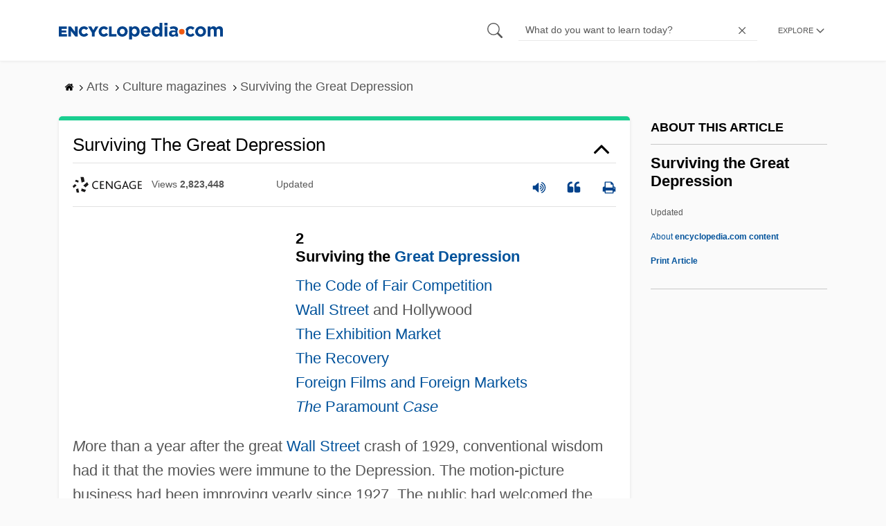

--- FILE ---
content_type: text/html; charset=UTF-8
request_url: https://www.encyclopedia.com/arts/culture-magazines/surviving-great-depression
body_size: 40699
content:
<!DOCTYPE html><html lang="en" dir="ltr" xmlns:article="http://ogp.me/ns/article#" xmlns:book="http://ogp.me/ns/book#" xmlns:product="http://ogp.me/ns/product#" xmlns:profile="http://ogp.me/ns/profile#" xmlns:video="http://ogp.me/ns/video#" prefix="content: http://purl.org/rss/1.0/modules/content/ dc: http://purl.org/dc/terms/ foaf: http://xmlns.com/foaf/0.1/ og: http://ogp.me/ns# rdfs: http://www.w3.org/2000/01/rdf-schema# schema: http://schema.org/ sioc: http://rdfs.org/sioc/ns# sioct: http://rdfs.org/sioc/types# skos: http://www.w3.org/2004/02/skos/core# xsd: http://www.w3.org/2001/XMLSchema# "><head><meta charset="utf-8" /><meta name="title" content="Surviving the Great Depression | Encyclopedia.com" /><link rel="canonical" href="https://www.encyclopedia.com/arts/culture-magazines/surviving-great-depression" /><meta name="description" content="2Surviving the Great DepressionThe Code of Fair CompetitionWall Street and HollywoodThe Exhibition MarketThe RecoveryForeign Films and Foreign Markets Source for information on Surviving the Great Depression: History of the American Cinema dictionary." /><meta name="abstract" content="2Surviving the Great DepressionThe Code of Fair CompetitionWall Street and HollywoodThe Exhibition MarketThe RecoveryForeign Films and Foreign Markets" /><meta name="keywords" content="2Surviving the Great DepressionThe Code of Fair CompetitionWall Street and HollywoodThe Exhibition MarketThe RecoveryForeign Films and Foreign Markets" /><meta name="Generator" content="Drupal 8 (https://www.drupal.org)" /><meta name="MobileOptimized" content="width" /><meta name="HandheldFriendly" content="true" /><meta name="viewport" content="width=device-width, initial-scale=1, minimum-scale=1, maximum-scale=1, user-scalable=0" /><link rel="shortcut icon" href="/sites/default/files/favicon.ico" type="image/vnd.microsoft.icon" /><link rel="revision" href="http://www.encyclopedia.com/arts/culture-magazines/surviving-great-depression" /><title>Surviving the Great Depression | Encyclopedia.com</title> <script data-no-optimize="1" data-cfasync="false">
(function(w, d) {
w.adthrive = w.adthrive || {};
w.adthrive.cmd = w.
adthrive.cmd || [];
w.adthrive.plugin = 'adthrive-ads-manual';
w.adthrive.host = 'ads.adthrive.com';var s = d.createElement('script');
s.async = true;
s.referrerpolicy='no-referrer-when-downgrade';
s.src = 'https://' + w.adthrive.host + '/sites/5dc336ff22eddf534ab4417c/ads.min.js?referrer=' + w.encodeURIComponent(w.location.href) + '&cb=' + (Math.floor(Math.random() * 100) + 1);
var n = d.getElementsByTagName('script')[0];
n.parentNode.insertBefore(s, n);
})(window, document);
</script> <script type="2ab3d2ceff1963579504bafb-text/javascript">
(function(i,s,o,g,r,a,m){i['GoogleAnalyticsObject']=r;i[r]=i[r]||function(){
(i[r].q=i[r].q||[]).push(arguments)},i[r].l=1*new Date();a=s.createElement(o),
m=s.getElementsByTagName(o)[0];a.async=1;a.src=g;m.parentNode.insertBefore(a,m)
})(window,document,'script','https://www.google-analytics.com/analytics.js','ga');
ga('create', 'UA-64847704-1', 'auto');
ga('send', 'pageview');
</script> <script data-cfasync="false">(function(w,d,s,l,i){w[l]=w[l]||[];w[l].push({'gtm.start':
new Date().getTime(),event:'gtm.js'});var f=d.getElementsByTagName(s)[0],
j=d.createElement(s),dl=l!='dataLayer'?'&l='+l:'';j.async=true;j.src=
'https://www.googletagmanager.com/gtm.js?id='+i+dl;f.parentNode.insertBefore(j,f);
})(window,document,'script','dataLayer','GTM-W4GBLXB');</script><link rel="stylesheet" media="all" href="//cdn.bibblio.org/rcm/4.7/bib-related-content.min.css" /><link rel="stylesheet" media="all" href="/sites/default/files/css/css_9yx4ESJGePceCmnQD-WOclxAhYTuYZc32hfWpr_uEgQ.css" /><link rel="stylesheet" media="all" href="/sites/default/files/css/css_PKoD1c51rXhDWjoL2z3EIsRnpif7i9DxnaRGocb8JzA.css" /><link rel="stylesheet" media="all" href="/sites/default/files/css/css_k9u1IODySqC3j4I1pBBMqRSLt5ZKAL5HHw12USc5C1U.css" /> <!--[if lte IE 8]><script src="/sites/default/files/js/js_VtafjXmRvoUgAzqzYTA3Wrjkx9wcWhjP0G4ZnnqRamA.js"></script><![endif]--><script type="2ab3d2ceff1963579504bafb-text/javascript">
var _reportClientErrors = false;
var nodeType = "article",
rootPath = "node";
var dataLayer = [{
pageType : 'article',
}];
</script></head><body class="path-node page-node-type-article"> <noscript><iframe src="https://www.googletagmanager.com/ns.html?id=GTM-W4GBLXB"
height="0" width="0" style="display:none;visibility:hidden"></iframe></noscript> <a href="#main-content" class="visually-hidden focusable"> Skip to main content </a> <header><div class="container"><div class="row"><div class="col align-items-center d-flex"><div style="visibility: hidden; position: absolute; width: 0; height: 0;"> <svg xmlns="http://www.w3.org/2000/svg"> <symbol id="encyclopedia-logo"> <path fill="#00428b" d="M0 5.36h11.54v3.38h-7.6v2.16h6.88v3.14H3.94v2.27h7.7v3.38H0zM13.66 5.36h3.7l5.9 7.57V5.35h3.94V19.7h-3.48l-6.12-7.86v7.86h-3.94zM36.13 19.98a7.55 7.55 0 01-2.89-.55 7.06 7.06 0 01-2.34-1.55 7.46 7.46 0 01-2.16-5.31v-.05a7.49 7.49 0 012.15-5.3 7.2 7.2 0 012.39-1.58 7.81 7.81 0 013.02-.58 8.66 8.66 0 012 .22 6.87 6.87 0 011.65.62 6.6 6.6 0 011.35.95 7.88 7.88 0 011.08 1.2l-3 2.32a5.16 5.16 0 00-1.34-1.23 3.35 3.35 0 00-1.79-.45 3.18 3.18 0 00-1.38.3 3.31 3.31 0 00-1.07.81 3.8 3.8 0 00-.7 1.2 4.24 4.24 0 00-.26 1.48v.04a4.39 4.39 0 00.25 1.5 3.77 3.77 0 00.71 1.23 3.3 3.3 0 001.08.8 3.18 3.18 0 001.38.3 3.92 3.92 0 001.01-.12 3.1 3.1 0 00.84-.36 4.6 4.6 0 00.72-.55 8.37 8.37 0 00.67-.7l2.99 2.13a10.63 10.63 0 01-1.12 1.29A6.41 6.41 0 0140 19.06a7.18 7.18 0 01-1.72.68 8.59 8.59 0 01-2.15.24zM47.8 14.33l-5.44-8.98h4.53l2.94 5.23 2.97-5.23h4.45l-5.45 8.91v5.43h-4zM64.87 19.98a7.55 7.55 0 01-2.89-.55 7.07 7.07 0 01-2.34-1.55 7.45 7.45 0 01-2.16-5.31v-.05a7.49 7.49 0 012.15-5.3A7.2 7.2 0 0162 5.64a7.81 7.81 0 013.02-.58 8.65 8.65 0 012.01.22 6.87 6.87 0 011.65.61 6.6 6.6 0 011.35.96 7.86 7.86 0 011.08 1.2l-3 2.32a5.17 5.17 0 00-1.34-1.23 3.35 3.35 0 00-1.79-.45 3.17 3.17 0 00-1.38.3 3.3 3.3 0 00-1.07.81 3.78 3.78 0 00-.71 1.2 4.23 4.23 0 00-.26 1.48v.04a4.38 4.38 0 00.26 1.5 3.75 3.75 0 00.7 1.23 3.3 3.3 0 001.08.8 3.18 3.18 0 001.38.3 3.92 3.92 0 001.02-.12 3.1 3.1 0 00.84-.35 4.58 4.58 0 00.71-.56 8.36 8.36 0 00.67-.7l2.99 2.13a10.6 10.6 0 01-1.12 1.29 6.4 6.4 0 01-1.37 1.02 7.18 7.18 0 01-1.72.68 8.58 8.58 0 01-2.14.24zM72.4 5.36h3.97v10.86h6.95v3.47H72.4zM91.72 19.98a7.97 7.97 0 01-3.07-.58 7.56 7.56 0 01-2.44-1.59 7.32 7.32 0 01-1.6-2.36 7.2 7.2 0 01-.6-2.88v-.05a7.31 7.31 0 012.22-5.27 7.72 7.72 0 012.46-1.6 8.38 8.38 0 016.15 0 7.56 7.56 0 012.43 1.59 7.33 7.33 0 011.61 2.35 7.2 7.2 0 01.59 2.9v.03a7.31 7.31 0 01-2.22 5.28 7.72 7.72 0 01-2.46 1.6 7.97 7.97 0 01-3.07.58zm.04-3.58a3.58 3.58 0 001.5-.31 3.45 3.45 0 001.15-.83 3.85 3.85 0 00.74-1.22 4.08 4.08 0 00.26-1.48v-.04a4.07 4.07 0 00-.26-1.47 3.78 3.78 0 00-.76-1.23 3.74 3.74 0 00-1.17-.85 3.72 3.72 0 00-2.98-.01 3.58 3.58 0 00-1.15.83 3.62 3.62 0 00-.74 1.22 4.24 4.24 0 00-.25 1.47v.04a4.1 4.1 0 00.26 1.48 3.87 3.87 0 00.75 1.23 3.6 3.6 0 001.16.85 3.48 3.48 0 001.5.32zM101.58 5.23h4.1v2.09a6.49 6.49 0 011.82-1.69 5 5 0 012.68-.66 6.41 6.41 0 012.45.49 6.06 6.06 0 012.1 1.44 7.21 7.21 0 011.47 2.35 8.61 8.61 0 01.56 3.2v.05a8.61 8.61 0 01-.56 3.2 7.34 7.34 0 01-1.45 2.35 5.95 5.95 0 01-2.09 1.44 6.49 6.49 0 01-2.48.49 5.15 5.15 0 01-2.7-.65 7.22 7.22 0 01-1.8-1.51V24h-4.1zm7.54 11.26a3.3 3.3 0 001.37-.28 3.38 3.38 0 001.11-.81 3.91 3.91 0 00.77-1.26 4.52 4.52 0 00.29-1.64v-.06a4.54 4.54 0 00-.29-1.63 3.9 3.9 0 00-.77-1.27 3.4 3.4 0 00-1.11-.8 3.41 3.41 0 00-2.73 0 3.25 3.25 0 00-1.1.8 4.03 4.03 0 00-.76 1.27 4.54 4.54 0 00-.28 1.63v.06a4.54 4.54 0 00.28 1.63 4.02 4.02 0 00.75 1.27 3.24 3.24 0 001.11.8 3.3 3.3 0 001.36.3zM125.96 20.01a8.24 8.24 0 01-3-.54 6.96 6.96 0 01-2.4-1.53 7.1 7.1 0 01-1.58-2.36 7.83 7.83 0 01-.57-3.03v-.06a8.08 8.08 0 01.53-2.9 7.4 7.4 0 011.47-2.4 6.85 6.85 0 015.15-2.22 7.04 7.04 0 013.12.65 6.36 6.36 0 012.2 1.74 7.22 7.22 0 011.3 2.5 10.34 10.34 0 01.42 2.95l-.02.51-.04.57h-10.06a3.46 3.46 0 001.23 2.12 3.67 3.67 0 002.3.72 4.56 4.56 0 001.84-.35 6.22 6.22 0 001.67-1.13l2.35 2.07a7.27 7.27 0 01-2.48 1.98 7.7 7.7 0 01-3.43.71zm2.64-8.68a3.99 3.99 0 00-.97-2.22 2.69 2.69 0 00-2.07-.85 2.75 2.75 0 00-2.1.83 4.18 4.18 0 00-1.03 2.24zM140.9 19.97a6.42 6.42 0 01-2.45-.48 6.07 6.07 0 01-2.1-1.45 7.2 7.2 0 01-1.47-2.35 8.6 8.6 0 01-.55-3.2v-.05a8.6 8.6 0 01.55-3.2 7.33 7.33 0 011.46-2.34 5.92 5.92 0 012.09-1.44 6.48 6.48 0 012.47-.49 5.14 5.14 0 012.71.65 7.26 7.26 0 011.8 1.5V0h4.1v19.7h-4.1v-2.07a6.5 6.5 0 01-1.83 1.68 5 5 0 01-2.68.66zm1.06-3.48a3.3 3.3 0 001.36-.28 3.25 3.25 0 001.1-.81 4.03 4.03 0 00.76-1.27 4.55 4.55 0 00.29-1.63v-.05a4.54 4.54 0 00-.29-1.64 4.04 4.04 0 00-.75-1.27 3.26 3.26 0 00-1.1-.8 3.41 3.41 0 00-2.73 0 3.39 3.39 0 00-1.12.8 3.92 3.92 0 00-.77 1.26 4.52 4.52 0 00-.28 1.65v.05a4.55 4.55 0 00.28 1.63 3.89 3.89 0 00.77 1.27 3.38 3.38 0 001.12.81 3.3 3.3 0 001.36.28zM152.58 0h4.31v3.65h-4.3zm.11 5.23h4.1v14.46h-4.1zM204.8 20.01a8.19 8.19 0 01-3.1-.58 7.58 7.58 0 01-2.47-1.59 7.4 7.4 0 01-1.64-2.37 7.25 7.25 0 01-.59-2.92v-.06a7.25 7.25 0 01.6-2.92 7.46 7.46 0 011.64-2.39 7.8 7.8 0 012.48-1.62 8.09 8.09 0 013.13-.59 8.17 8.17 0 013.1.58 7.57 7.57 0 012.46 1.6 7.4 7.4 0 011.64 2.36 7.24 7.24 0 01.59 2.93v.05a7.25 7.25 0 01-.6 2.93 7.45 7.45 0 01-1.64 2.38 7.8 7.8 0 01-2.48 1.62 8.08 8.08 0 01-3.13.6zm.05-3.54a3.79 3.79 0 001.57-.3 3.46 3.46 0 001.17-.85 3.74 3.74 0 00.74-1.25 4.46 4.46 0 00.26-1.52v-.06a4.26 4.26 0 00-.27-1.52 3.82 3.82 0 00-2-2.13 3.61 3.61 0 00-1.53-.33 3.8 3.8 0 00-1.57.31 3.47 3.47 0 00-1.17.85 3.73 3.73 0 00-.74 1.25 4.47 4.47 0 00-.26 1.52v.05a4.27 4.27 0 00.27 1.52 3.86 3.86 0 001.98 2.14 3.59 3.59 0 001.55.32zM214.94 5.23h4.1v2.05a8.81 8.81 0 01.77-.87 5.32 5.32 0 01.93-.74 4.62 4.62 0 011.15-.51 4.98 4.98 0 011.41-.19 4.91 4.91 0 012.47.6 4.01 4.01 0 011.6 1.69 6.6 6.6 0 012.1-1.71 5.84 5.84 0 012.65-.58 4.74 4.74 0 013.59 1.35 5.51 5.51 0 011.3 3.96v9.41h-4.1v-8.06a3.36 3.36 0 00-.63-2.2 2.2 2.2 0 00-1.78-.74 2.31 2.31 0 00-1.82.74 3.21 3.21 0 00-.67 2.2v8.07h-4.1v-8.07a3.35 3.35 0 00-.62-2.2 2.2 2.2 0 00-1.78-.74 2.32 2.32 0 00-1.82.74 3.21 3.21 0 00-.66 2.2v8.07h-4.1zM171.12 12.8a6.45 6.45 0 011.05-3.53l-.16-.6a4.86 4.86 0 00-1.2-1.97 5.17 5.17 0 00-1.98-1.2 8.89 8.89 0 00-2.9-.42 13.07 13.07 0 00-3.13.32 16.1 16.1 0 00-2.48.84l1.03 3.12a13.94 13.94 0 011.9-.58 9.67 9.67 0 012.09-.2 3.46 3.46 0 012.32.68 2.47 2.47 0 01.78 1.97v.25a11.96 11.96 0 00-1.6-.43 10.06 10.06 0 00-1.92-.16 9.12 9.12 0 00-2.35.28 5.37 5.37 0 00-1.83.85 3.93 3.93 0 00-1.2 1.43 4.55 4.55 0 00-.43 2.05v.05a4.39 4.39 0 00.39 1.9 4.07 4.07 0 001.06 1.39 4.51 4.51 0 001.57.85 6.4 6.4 0 001.93.28 5.91 5.91 0 002.56-.5 5.68 5.68 0 001.8-1.34l-.02 1.57h3.97v-3.06a6.45 6.45 0 01-1.25-3.84zm-2.62 1.8a2.24 2.24 0 01-.87 1.83 3.6 3.6 0 01-2.32.7 2.63 2.63 0 01-1.6-.46 1.51 1.51 0 01-.63-1.29v-.05a1.68 1.68 0 01.75-1.49 3.63 3.63 0 012.07-.5 6.4 6.4 0 011.4.14 6.29 6.29 0 011.2.4zM193.66 14.94a7.57 7.57 0 01-1.53 1.11 3.7 3.7 0 01-1.79.42 3.58 3.58 0 01-1.5-.3 3.5 3.5 0 01-1.17-.85 3.7 3.7 0 01-.74-1.27 4.65 4.65 0 01-.26-1.56v-.05a4.45 4.45 0 01.26-1.52 3.84 3.84 0 01.73-1.25 3.5 3.5 0 011.1-.85 3.19 3.19 0 011.42-.3 3.63 3.63 0 011.85.42 6.72 6.72 0 011.44 1.16l2.5-2.7a7.65 7.65 0 00-2.36-1.78 7.83 7.83 0 00-3.4-.65 7.73 7.73 0 00-3.07.6 7.3 7.3 0 00-2.39 1.61 7.47 7.47 0 00-1.54 2.35 6.45 6.45 0 01.14 6.27 7.3 7.3 0 001.4 2.01 7.4 7.4 0 002.4 1.6 7.58 7.58 0 003 .6 7.24 7.24 0 003.5-.75 9.22 9.22 0 002.4-1.9z" class="a"/> <path fill="#f05b13" d="M181.62 12.8a4.01 4.01 0 11-4.01-4.01 4.01 4.01 0 014.01 4z"/> </symbol> </svg></div><div id="logo"> <a id="imagelink" href="/" title="Home" rel="home" class="site-branding__logo"> <svg width="237" height="24"><use xmlns:xlink="http://www.w3.org/1999/xlink" xlink:href="#encyclopedia-logo"></use></svg> </a></div></div><div class="col hdr-r justify-content-end d-flex align-items-center"><div id="search-form"><form action="https://www.encyclopedia.com/gsearch" method="get"><div class="js-form-item form-item js-form-type-search form-item-keys js-form-item-keys form-no-label"> <span class="field-preffix"> <input class="button js-form-submit form-submit" data-drupal-selector="edit-submit" type="submit" id="edit-submit" value="" /> </span> <input title="Enter the terms you wish to search for." class="searchbox form-search form-input" placeholder="What do you want to learn today?" data-drupal-selector="edit-keys" type="search" id="edit-keys" name="q" value="" size="15" maxlength="128" /> <span class="field-suffix"> <i class="fa ency-close"></i> </span></div><div data-drupal-selector="edit-actions" class="form-actions js-form-wrapper form-wrapper" id="edit-actions" > <input class="button js-form-submit form-submit" data-drupal-selector="edit-submit" type="submit" id="edit-submit" value="Search"></div></form></div> <span class="mobile-search-icon"><i class="fa ency-search"></i></span><div class="hdr-categories-container"><a id="rcLink" class="rc-link" onclick="if (!window.__cfRLUnblockHandlers) return false; toggleFlyout()" data-cf-modified-2ab3d2ceff1963579504bafb-=""><span class="text" id="block-trustme-main-menu-menu">EXPLORE</span><i class="fa ency-down"></i></a><div class="rc-flyout" id="rcFlyout"><i onclick="if (!window.__cfRLUnblockHandlers) return false; closeOverlays();" class="fa fa-close" data-cf-modified-2ab3d2ceff1963579504bafb-=""></i><div class="categories"> <span class="title">EXPLORE</span><ul block="block-trustme-main-menu"><li> <a href="/earth-and-environment" data-drupal-link-system-path="taxonomy/term/66206">Earth and Environment</a></li><li> <a href="/history" data-drupal-link-system-path="taxonomy/term/66213">History</a></li><li> <a href="/literature-and-arts" data-drupal-link-system-path="taxonomy/term/66208">Literature and the Arts</a></li><li> <a href="/medicine" data-drupal-link-system-path="taxonomy/term/66205">Medicine</a></li><li> <a href="/people" data-drupal-link-system-path="taxonomy/term/66211">People</a></li><li> <a href="/philosophy-and-religion" data-drupal-link-system-path="taxonomy/term/66209">Philosophy and Religion</a></li><li> <a href="/places" data-drupal-link-system-path="taxonomy/term/66214">Places</a></li><li> <a href="/plants-and-animals" data-drupal-link-system-path="taxonomy/term/66210">Plants and Animals</a></li><li> <a href="/science-and-technology" data-drupal-link-system-path="taxonomy/term/66204">Science and Technology</a></li><li> <a href="/social-sciences-and-law" data-drupal-link-system-path="taxonomy/term/66207">Social Sciences and the Law</a></li><li> <a href="/sports-and-everyday-life" data-drupal-link-system-path="taxonomy/term/66212">Sports and Everyday Life</a></li><li> <a href="/references" data-drupal-link-system-path="references">Additional References</a></li><li> <a href="https://www.encyclopedia.com/articles/">Articles</a></li><li> <a href="/daily/" title="Daily History">Daily</a></li></ul></div></div></div></div></div></div> </header><div class="print-logo"><div><div id="block-trustme-printlogo"><div><p><img alt="Encyclopedia.com -- Online dictionary and encyclopedia of facts, information, and biographies" src="/themes/custom/trustme/images/header-logo.jpg" /></p></div></div></div></div><div id="wrapper"> <a id="main-content" tabindex="-1"></a><div class="dialog-off-canvas-main-canvas" data-off-canvas-main-canvas> <main role="main"><div class="container" id="topic_wrap"><div class="row"><div><div id="block-trustme-breadcrumbs"><div id="expapand_breadcrumb_expanded"><ul class="breadcrumb"><li> <a href="/"> <svg xmlns="http://www.w3.org/2000/svg" width="14" height="14" viewBox="0 300 1792 1792"><path d="M1472 992v480q0 26-19 45t-45 19h-384v-384h-256v384h-384q-26 0-45-19t-19-45v-480q0-1 .5-3t.5-3l575-474 575 474q1 2 1 6zm223-69l-62 74q-8 9-21 11h-3q-13 0-21-7l-692-577-692 577q-12 8-24 7-13-2-21-11l-62-74q-8-10-7-23.5t11-21.5l719-599q32-26 76-26t76 26l244 204v-195q0-14 9-23t23-9h192q14 0 23 9t9 23v408l219 182q10 8 11 21.5t-7 23.5z"/></svg> </a> <svg xmlns="http://www.w3.org/2000/svg" width="15" height="15" viewBox="0 0 1792 1792"><path d="M1171 960q0 13-10 23l-466 466q-10 10-23 10t-23-10l-50-50q-10-10-10-23t10-23l393-393-393-393q-10-10-10-23t10-23l50-50q10-10 23-10t23 10l466 466q10 10 10 23z"/></svg></li><li> <span>Arts</span> <svg xmlns="http://www.w3.org/2000/svg" width="15" height="15" viewBox="0 0 1792 1792"><path d="M1171 960q0 13-10 23l-466 466q-10 10-23 10t-23-10l-50-50q-10-10-10-23t10-23l393-393-393-393q-10-10-10-23t10-23l50-50q10-10 23-10t23 10l466 466q10 10 10 23z"/></svg></li><li> <span>Culture magazines</span> <svg xmlns="http://www.w3.org/2000/svg" width="15" height="15" viewBox="0 0 1792 1792"><path d="M1171 960q0 13-10 23l-466 466q-10 10-23 10t-23-10l-50-50q-10-10-10-23t10-23l393-393-393-393q-10-10-10-23t10-23l50-50q10-10 23-10t23 10l466 466q10 10 10 23z"/></svg></li><li> <span>Surviving the Great Depression</span></ul></div></div></div></div><div class="row"><div><div data-drupal-messages-fallback class="hidden"></div></div></div><div class="row"><div class="col-md-9"><div id="block-trustme-content"></div><div class="views-element-container" id="block-trustme-views-block-article-article-detail-block"><div block="block-trustme-views-block-article-article-detail-block"><div class="js-view-dom-id-50d26b5ee3ef6e02eeb74e190f182d7294b4152090a479d3c478e745fde054b2"><div class="articleWrapper"><h1 class="doctitle" data-toggle="collapse" data-target="#collapseExample0" aria-expanded="false" aria-controls="multiCollapseExample0"
> Surviving the Great Depression</h1><div class="divpagetoolscontrol"><div class="logo-copy"><div class="ency-provider ency-logo-gale"> <span class="hidden">gale</span></div> <span class="ency-views">views <strong class="topic_views"></strong></span> <span>updated <strong class="topic_updated"></strong></span></div><div class="icons-topics"><div class="speak-title" data-toggle="tooltip" data-placement="bottom" title='Listen title' > <i> <svg xmlns="http://www.w3.org/2000/svg" width="20" height="20" viewBox="0 0 1792 1792"><path fill="#00428b" d="M832 352v1088q0 26-19 45t-45 19-45-19l-333-333h-262q-26 0-45-19t-19-45v-384q0-26 19-45t45-19h262l333-333q19-19 45-19t45 19 19 45zm384 544q0 76-42.5 141.5t-112.5 93.5q-10 5-25 5-26 0-45-18.5t-19-45.5q0-21 12-35.5t29-25 34-23 29-36 12-56.5-12-56.5-29-36-34-23-29-25-12-35.5q0-27 19-45.5t45-18.5q15 0 25 5 70 27 112.5 93t42.5 142zm256 0q0 153-85 282.5t-225 188.5q-13 5-25 5-27 0-46-19t-19-45q0-39 39-59 56-29 76-44 74-54 115.5-135.5t41.5-173.5-41.5-173.5-115.5-135.5q-20-15-76-44-39-20-39-59 0-26 19-45t45-19q13 0 26 5 140 59 225 188.5t85 282.5zm256 0q0 230-127 422.5t-338 283.5q-13 5-26 5-26 0-45-19t-19-45q0-36 39-59 7-4 22.5-10.5t22.5-10.5q46-25 82-51 123-91 192-227t69-289-69-289-192-227q-36-26-82-51-7-4-22.5-10.5t-22.5-10.5q-39-23-39-59 0-26 19-45t45-19q13 0 26 5 211 91 338 283.5t127 422.5z"/></svg> </i></div> <a class="pagetools_showCitation" data-toggle="tooltip" data-placement="bottom" title='Cite this article' > <i data-toggle="modal" data-target="#citationModal0"> <svg xmlns="http://www.w3.org/2000/svg" width="20" height="20" viewBox="0 0 1792 1792"><path fill="#00428b" d="M832 960v384q0 80-56 136t-136 56h-384q-80 0-136-56t-56-136v-704q0-104 40.5-198.5t109.5-163.5 163.5-109.5 198.5-40.5h64q26 0 45 19t19 45v128q0 26-19 45t-45 19h-64q-106 0-181 75t-75 181v32q0 40 28 68t68 28h224q80 0 136 56t56 136zm896 0v384q0 80-56 136t-136 56h-384q-80 0-136-56t-56-136v-704q0-104 40.5-198.5t109.5-163.5 163.5-109.5 198.5-40.5h64q26 0 45 19t19 45v128q0 26-19 45t-45 19h-64q-106 0-181 75t-75 181v32q0 40 28 68t68 28h224q80 0 136 56t56 136z"/></svg> </i> </a> <a rel="nofollow" class="pagetools_hlPrint" data-toggle="tooltip" data-placement="bottom" title='Print this article' > <i> <svg xmlns="http://www.w3.org/2000/svg" width="20" height="20" viewBox="0 0 1792 1792"><path fill="#00428b" d="M448 1536h896v-256h-896v256zm0-640h896v-384h-160q-40 0-68-28t-28-68v-160h-640v640zm1152 64q0-26-19-45t-45-19-45 19-19 45 19 45 45 19 45-19 19-45zm128 0v416q0 13-9.5 22.5t-22.5 9.5h-224v160q0 40-28 68t-68 28h-960q-40 0-68-28t-28-68v-160h-224q-13 0-22.5-9.5t-9.5-22.5v-416q0-79 56.5-135.5t135.5-56.5h64v-544q0-40 28-68t68-28h672q40 0 88 20t76 48l152 152q28 28 48 76t20 88v256h64q79 0 135.5 56.5t56.5 135.5z"/></svg> </i> </a></div></div><div class="doccontentwrapper collapse show" id="collapseExample0"><div class="article-content-ad"></div><h1>2<br />Surviving the <a class="interlinked" href="/history/united-states-and-canada/us-history/great-depression">Great Depression</a></h1><a href="#The_Code_of_Fair_Competition">The Code of Fair Competition</a><br /><a href="#Wall_Street_and_Hollywood"><a class="interlinked" href="/places/united-states-and-canada/us-physical-geography/wall-street">Wall Street</a> and Hollywood</a><br /><a href="#The_Exhibition_Market">The Exhibition Market</a><br /><a href="#The_Recovery">The Recovery</a><br /><a href="#Foreign_Films_and_Foreign_Markets">Foreign Films and Foreign Markets</a><br /><a href="#The_Paramount_Case"><i>The</i> Paramount <i>Case</i></a><p><i>M</i>ore than a year after the great <a class="interlinked" href="/places/united-states-and-canada/us-physical-geography/wall-street">Wall Street</a> crash of 1929, conventional wisdom had it that the movies were immune to the Depression. The motion-picture business had been improving yearly since 1927. The public had welcomed the talkies enthusiastically and unequivocably, which seemed to justify the enormous expenditures required to wire the nation's theaters and to convert Hollywood's studios to sound. Looking back over 1929, <i>Variety</i> reported that in <a class="interlinked" href="/places/united-states-and-canada/us-political-geography/new-york">New York</a> City the talkies had "driven legit shows to the side streets and [had] given filmdom a command of Broadway with an array of pictures unexcelled numerically and in quality."<sup>1</sup> In 1930, motion-picture attendance reached a then all-time peak of 80 million patrons a week.</p><p>But beginning in 1931, Hollywood felt the effects of America's disabled economy. Describing the magnitude of this disability, one historian said that during the Depression, "the statistics of unemployment read like casualty figures in the great battles of the world wars. In three years following the crash an average of 100,000 workers were being discharged every week." Unskilled laborers, particularly blacks, were the shock troops, followed by white-collar workers and technicians. By the end of 1932, an estimated "34 million men, women, and children, that is 28 percent of the total population, were without any income at all." (These figures did not include the 11 million people living on farms—which is to say, 25 percent of the population—who were trying to live off the land.) Correspondingly, national income dropped from $81 billion in 1929 to $68 billion in 1930, to $53 billion in 1931, and to $41 billion in 1932, which was rock-bottom. Stated another way, during the first three years of the Depression, eighty-five thousand businesses failed, five thousand banks closed, and 9 million savings accounts were wiped out.<sup>2</sup></p><p>Looking back over 1931, <i>Variety</i> said, "The outstanding market lesson of the year…is the exploding of the ancient dictum that low-priced amusements are depression-proof.…The current bear market has demonstrated that nothing is depression-proof, including Government bonds." Theater admissions fell to around 70 million per week in 1931, a drop of more than 12 percent. The price of a theater ticket also fell—from 30 cents to 20 cents on the average. To make matters worse, Hollywood saw production costs for the new talkies more than double and revenues from foreign markets dwindle. Film rentals reflected the times; in 1931, hit pictures grossed at most between $400,000 and $500,000 but cost between $300,000 and $800,000 to make; profits, when there were any, were slim.<sup>3</sup></p><p>By 1932, all of show business was a shambles. Motion-picture attendance dropped another 15 million to 55 million a week. On Broadway, two-thirds of the playhouses had been shuttered, throwing the Shubert theater organization into receivership, leaving producers stranded, and forcing actors into penury. The road for touring legitimate theater virtually ceased to exist. Vaudeville was on its last legs; troupers, extras, stagehands, and musicians were especially hard hit. Tent shows, with the exception of Barnum and Bailey, had collapsed.<sup>4</sup></p><p>Radio was the only diversion to prosper during the <a class="interlinked" href="/history/united-states-and-canada/us-history/great-depression">Great Depression</a>. Audiences had time to kill. Radio manufacturers had huge inventories, creating a buyer's market. And as the average price of a radio fell from $90 in 1930 to $47 in 1932, 4 million families purchased receivers.<sup>5</sup> By 1934, radio was reaching 60 percent of all American homes and had become a common habit. Many small local stations suffered or closed down, but the two major networks, NBC and CBS, consolidated their position by earning profits even in the most abysmal years of the crisis.</p><p>As his decisive first move to attack the Depression, newly elected President Franklin Roosevelt declared a four-day national bank holiday in March 1933. In closing the banks, FDR prevented further panic withdrawals and gave the Treasury Department time to draft emergency legislation. The effect on the motion-picture business was catastrophic. During the moratorium, box-office receipts fell about 45 percent, crippling theaters all over the country. To stay open, some operators were accepting IOUs, and others, produce, groceries, or almost anything in lieu of cash. Said <i>Variety,</i> "The decline was such that it leaves an open question whether the moving picture will ever again know the popularity of those peaks it reached in the silent era and then again with sound."<sup>6</sup></p><p>Hollywood also felt the impact of the bank holiday. The cash flow dried up, which prevented the studios from meeting their payrolls. Production chiefs concluded that the studios could be kept open, temporarily at least, if employees earning $50 or more a week took a 50 percent cut for eight weeks. "Morale was already low," said <i>Variety,</i> "and the 50% cut to men who had already taken two or three cuts, seemed the last straw."<sup>7</sup></p><p>As the Depression wore on, studios laid off more than 20 percent of their work force. Paramount shut down its <a class="interlinked" href="/places/united-states-and-canada/us-political-geography/long-island">Long Island</a> studio and laid off almost five thousand employees who had been earning between $35 and $50 a week. General salary cuts for executives, contract people, and those who worked on a week-to-week basis were put into effect on practically all the major lots. The number of unemployed and underpaid extras in Hollywood became a national scandal. Wages for those lucky enough to find work dropped from $2 a day to $1.25. As a result of such economizing, the annual payroll of major companies dropped from $156 million in 1931 to an estimated $50 million in 1933.<sup>8</sup></p><p>Exhibition was even harder hit. In 1930, more than twenty thousand theaters were operating in the <a class="interlinked" href="/places/united-states-and-canada/us-political-geography/united-states">United States</a>. Two years later, an estimated four thousand had gone dark. The vast majority of these theaters seated an average of seven hundred and were owned by independents. The number of workers in this sector of the business dropped by a third, from 130,000 in 1929 to a low point of 87,000 in 1932.<sup>9</sup></p><p>The impact of these conditions on the bottom lines of the major motion-picture corporations was as follows: after registering profits of $14.5 million in 1929 and $7 million in 1930, Warners lost nearly $8 million in 1931; Fox's earnings fell from $10 million in 1930 to minus $4 million in 1931; and RKO's $3.4 million surplus from 1930 turned to a $5.7 million deficit in one year. Paramount remained in the black in 1931, but <a class="interlinked" href="/people/literature-and-arts/film-and-television-biographies/adolph-zukor">Adolph Zukor</a> saw his company's earnings fall from $18.4 million to $6.3 million and then, in 1932, to a record loss of $21 million.</p><p>The bottom fell out of the market in 1933. No longer able to avoid the ignominy of bankruptcy and receivership, RKO went down first, in January 1933, followed soon after by Paramount and Fox. Warners, battered by losses of $14 million in 1932 and $6 million in 1933, was fighting to stay afloat. Of the Big Five, only Loew's had yet to show a deficit; however, its earnings plunged from $15 million in 1930 to $4.3 million in 1933. As for the Little Three, Universal had gone into receivership, and Columbia and United Artists were wounded, but not down.<sup>10</sup></p><p>Bankruptcies and receiverships were common enough during the Depression and enabled distressed companies to protect their assets for the benefit of investors while a court-approved plan was worked out to pay creditors in an orderly fashion. In the motion-picture industry, bankruptcies and receiverships occurred in the exhibition subsidiaries of the majors and not in the production and distribution ends and resulted from the ferocious battle for control of the nation's theaters at the end of the 1920s. During 1929, "hardly a week elapsed but that two or more of the giant interests were not amalgamating or absorbing one another," said <i>Variety.</i> Paramount, Warners, and RKO were particularly aggressive and built or acquired hundreds of theaters, thereby encumbering themselves with millions of dollars of debt. When the boom ended in 1931, the so-called deluxe theaters, built in flush times and at recklessly extravagant costs, became white elephants, at least for the duration of the Depression. In short, the major companies could not meet their fixed cost obligations, which simply meant they did not have the cash to pay their mortgage commitments, short-term obligations, and the heavy charges on their funded debts.<sup>11</sup></p><p>RKO, a newcomer to the industry, was the most vulnerable. Founded in October 1928 as a holding company, Radio-Keith-Orpheum Corporation was created nearly overnight by RCA to exploit its Photophone sound system. The company amalgamated the Film Booking Office, a small Hollywood producer and distributor, the Keith-Albee-Orpheum vaudeville theater circuit, and Photo-phone into a vertically integrated giant containing a national chain of three hundred theaters, four studios, and assets of more than $100 million. RKO's receivership was caused by a 40 percent drop in attendance at its theaters and a paucity of successful films from Radio Pictures. RKO tried to compensate for its poor product by pushing vaudeville, but its circuit could not carry the burden.<sup>12</sup></p><p>Paramount's bankruptcy was the second largest the country had ever known and one of the most complicated. During the 1920s, Paramount's theater chain, known as Publix, expanded to fifteen hundred houses. Most were acquired with money raised with bond issues underwritten by Kuhn, Loeb &amp; Company. But according to <i>Fortune,</i> some theaters "were acquired in what seemed a shrewder way: exchange of stock, with a guarantee to repurchase at $80 a share. (Paramount stock never sold above 78.)" The repurchase agreements matured when Paramount's stock sold below $50 and when credit was tight; and when theater attendance plummeted, "not all the managerial resolution in the world could nick the fixed charges [that the company] had been so sanguinely accumulating. It required the judiciary ax."<sup>13</sup></p><p>Fox's troubles began in 1929. The company was fully extended; by then, Fox had acquired extensive theater holdings, had become a leader in the innovation of sound, and had invested heavily in the construction of Movietone City, an all-sound studio facility in West <a class="interlinked" href="/places/united-states-and-canada/us-political-geography/los-angeles">Los Angeles</a>. But in an audacious move, founder <a class="interlinked" href="/people/literature-and-arts/film-and-television-biographies/william-fox">William Fox</a> purchased a controlling interest in Loew's, Inc. from the estate of <a class="interlinked" href="/people/literature-and-arts/film-and-television-biographies/marcus-loew">Marcus Loew</a> and from Loew's management for $28 million. Fox borrowed the money from AT&amp;T and Halsey, Stuart &amp; Company, the <a class="interlinked" href="/places/united-states-and-canada/us-political-geography/la-salle">La Salle</a> Street investment firm. Fox's strategy was to merge his company with Loew's and create the world's largest motion-picture enterprise. But the Justice Department of the new Herbert Hoover administration blocked the move as a violation of the antitrust laws. As a result, Fox was forced to sequester the Loew's stock.<sup>14</sup></p><p>Meanwhile, <a class="interlinked" href="/people/literature-and-arts/film-and-television-biographies/william-fox">William Fox</a> had been hit hard by the crash. To stay afloat, he sold off assets to AT&amp;T and Halsey, Stuart, but in return for the cash, he had to relinquish control of his company. Dethroned from the company he founded, Fox sold his majority interest to Harley C. Clarke, the president of General Theatres Equipment, in 1930. The takeover was financed largely by AT&amp;T and the Chase National Bank. In 1931, Fox divested himself of the Loew's stock. As will be discussed later, Harley Clarke did not possess the know-how to revive a distressed film company. Fox Films lost nearly $11.5 million in 1931 and 1932, which pushed it to the brink.<sup>15</sup></p><p>Universal Pictures, the only member of the Little Three to seek protection in the courts, entered the Depression with a chain of more than three hundred theaters. Unlike the Big Five's theaters, Universal's were mainly small neighborhood and rural houses. During the conversion to sound, Universal did not have the money to wire its houses and sold off most of its circuit. The remainder of the theaters were placed into receivership in 1933 and were soon sold.<sup>16</sup> Universal was chronically short of cash afterward. To raise production financing, Carl Laemmle, Sr., borrowed $750,000 from J. Cheever Cowdin's Standard Capital Company in 1935. As part of the loan agreement, Laemmle granted Standard a ninety-day option to purchase a majority interest in the studio for $5.5 million. Cowdin exercised the option in March 1936 and took over operating control of Universal Pictures. After selling his stock in the studio, Laemmle, who had founded the company in May 1912, retired from <a class="interlinked" href="/literature-and-arts/performing-arts/film-and-television/motion-pictures">motion pictures</a>.</p><p>The motion-picture companies that escaped the Depression unscathed—which is to say, weathered the Depression without bankruptcy, reorganization, or shake-up any kind—were Loew's, Inc., Warner Bros., Columbia Pictures, and United Artists. Of the group, Loew's was the strongest. Considered by Wall Street as the Tiffany's of motion-picture corporations, Loew's earned profits every year of the Depression. Two factors were responsible for Loew's outstanding achievement. The first was the company's fiscal conservatism. Loew's had branched out into production during the 1920s by absorbing Metro Pictures, Goldwyn Pictures, and Louis B. Mayer Productions to form MGM, but stood pat with its chain of 125 high-class theaters, which founder <a class="interlinked" href="/people/literature-and-arts/film-and-television-biographies/marcus-loew">Marcus Loew</a> had earlier acquired. The second was MGM's singlar success in gauging public tastes. During the thirties, MGM produced more hits than any other company. Of the twenty-four films that made it to <i>Variety's</i> annual list of top-grossing films from 1930 to 1933, MGM produced nine, or more than a third. As <i>Fortune</i> put it, MGM was "encrusted with more stars and triumphs than Hollywood had seen in one place."<sup>17</sup></p><p>The Depression hit Warner Bros, hard, but the company refused to seek protection in the courts. Warners was the only member of the Big Five still run by the original founders: Harry Warner was president of the company; Albert Warner, treasurer and vice-president; and Jack Warner, vice-president in charge of production. Warners entered the thirties having just completed a spending spree the likes of which had never been seen, even in the movie business. By being the first to innovate sound, Warners generated extraordinary profits, which it used to solidify its position in the industry. Beginning in late 1928, Warners acquired First National Pictures, the Stanley chain of three hundred theaters, music publishing houses, and other investments that boosted its assets from $5 million to $230 million. In a few short years, Warners had become a leading company in the industry. Forced to retrench during the Depression, the company sold or closed more than half of its theaters, cut wages, and pared production budgets to the lowest level among the majors. In 1930, Warners was $113 million in debt, but as a result of Harry Warner's bloodletting, the debt had been greatly reduced (to $2g million) by 1938, and by 1943 it was fully retired.<sup>18</sup></p><p>Columbia Pictures, the healthiest member of the Little Three, was also a family-run business. Under the direction of brothers Harry and Jack Cohn, who held most of the equity and voting stock in the company, Columbia won the admiration of Wall Street for its restraint; the studio neither tried to acquire theaters nor encumbered itself with long-term contracts with high-priced talent. Columbia stayed afloat during the Depression by sticking to its strategy of producing and distributing shorts, programmers (low-budget films that could fill either the A or B position on a bill), and B pictures for the low end of the market. In 1934, Columbia won recognition as a full-fledged member of the Little Three by producing two surprise hits, <a class="interlinked" href="/people/literature-and-arts/film-and-television-biographies/frank-capra">Frank Capra</a>'s It Happened One Night and Victor Schertzinger's One Night of Love.<sup>19</sup></p><p>United Artists, the smallest major, had always led a precarious existence. As a distributor of independent productions, UA's livelihood depended solely on the ability of its producers to secure a steady flow of financing, which in turn would allow UA to keep its pipeline full. Without an adequate number of features to distribute, UA could not meet the fixed costs of operating an international sales organization. A decline both in box-office admissions and in the number of independent productions during the early 1930s forced UA into the red in 1932, but improved conditions thereafter stabilized the company's business.</p><h2><a id="The_Code_of_Fair_Competition">The Code of Fair Competition</a></h2><p>In a comprehensive attempt to revive the economy, President Boosevelt drafted the <a class="interlinked" href="/social-sciences-and-law/law/law/national-industrial-recovery-act">National Industrial Recovery Act</a> (NIRA), which became law in June 1933.<sup>20</sup> Administered by the <a class="interlinked" href="/history/united-states-and-canada/us-history/national-recovery-administration">National Recovery Administration</a> (NRA), the act assumed that cooperative action among trade organizations was superior to cutthroat competition and that the business community would be willing to put aside selfish interests for the good of the nation. Specifically, the act mandated that industries were to draw up codes of fair competition that would be enforceable by law. The government was willing to waive antitrust laws, but in return, industries had to make concessions guaranteeing labor the right of <a class="interlinked" href="/social-sciences-and-law/economics-business-and-labor/labor/collective-bargaining">collective bargaining</a> and establishing minimum wages and maximum hours.</p><p>The Code of Fair Competition for the Motion Picture Industry was signed into law on 27 November 1933. The major film companies quickly embraced the Code. Reflecting the vertically integrated structure of the industry, the Code regulated labor at the production level and trade practices at the distribution and exhibition levels. Concerning labor, the Code banned company unions, set minimum rates of pay, and allowed workers to organize and bargain collectively. The studios readily acceded to the demands of the craft unions and the army of stagehands and technicians that were organized by the International Alliance of Theatrical Stage Employees (IATSE), who received a reduction in hours, increased wages, and greater job security. One hundred and forty different labor unions in the industry approved and signed the Code without controversy. These concessions cost management relatively little, since the salaries paid to these workers constituted a small percentage of the cost of production.</p><p>In the mind of the public, Hollywood's chief industrial imbalance was not the underpayment of labor, but the overpayment of executives and talent. Concerning executives' salaries, the majors rewarded their managements "far in excess of the normal standards of far larger corporations," said Douglas Gomery.<sup>21</sup> For example, MGM's top management had personal service contracts that paid them large salaries plus a fixed percentage of the company's profits. Washington bureaucrats and others believed that the extraordinary salaries Hollywood paid its top people contributed to the bankruptcies and receiverships that were plaguing the industry.</p><p>To quell public indignation, MGM's Louis B. Mayer and other industry moguls took temporary cuts in pay, so that during the turbulence of preparing the Code, they capitalized on the situation by blaming stars for the financial difficulties of their businesses. When the finished version of the Code appeared, the moguls had succeeded in writing in provisions barring star raiding, curbing the activities of agents, and limiting the salaries of artistic personnel.</p><p>Talent reacted by forming the Screen Writers Guild in April 1933 and the Screen Actors Guild that June. Actors and writers bombarded Washington with telegrams, held mass meetings, and launched publicity campaigns opposing the control of salaries on any basis other than an open market. A threat of a strike and intensive lobbying of the <a class="interlinked" href="/places/united-states-and-canada/us-national-park-system/white-house">White House</a> resulted in the permanent suspension of the obnoxious provisions of the Code. However, as will be explained in chapter 4, the guilds failed to receive recognition as bargaining agents for actors and writers or to substantially improve the status of their members in the industry.</p><p>Although the bitterness of the fight over salaries turned Hollywood into a union-minded town—to the chagrin of the studios—the majors were victorious in the larger and more significant battle over the marketplace. They succeeded in receiving government sanction for the trade practices that they spent ten years developing through informal collusion and that enabled them to make the highest possible profits. In short, the Motion Picture Code legalized the monopolistic structure of the industry.</p><p>On one side of the battle line stood the Motion Picture Producers and Distributors of America (MPPDA), better known as the Hays Office after its head, Will H. Hays. On the other stood the Allied States Association of Motion Picture Exhibitors, a <a class="interlinked" href="/social-sciences-and-law/economics-business-and-labor/economics-terms-and-concepts/trade-association">trade association</a> representing small unaffiliated exhibitors headed by Abram Meyers, a former member of the <a class="interlinked" href="/social-sciences-and-law/political-science-and-government/us-government/federal-trade-commission">Federal Trade Commission</a>. The battle was really no contest. Allied dropped out early in the negotiations, charging that the interests of independent exhibitors were not being safeguarded. To resolve the demands of the independents, the Hays group met privately with Allied and made concessions, the most important of which deleted the ban on double features.</p><p>The trade practices sanctioned by the Code comprised the block-booking system, clearance and zoning, and admission price discrimination. In the minds of small independent exhibitors, these trade practices had been used to wrest the greatest possible profits from the market and to keep them in a subordinate position. Block booking was the most controversial trade practice. All the important companies sold their pictures in blocks of varying size, often consisting of an entire season's output. These were offered to exhibitors on an all-or-nothing basis before the pictures had actually been produced. In contracting for a block of pictures, an exhibitor was required to take short subjects as well. This practice of linking shorts to features was known as full-line forcing. A congressional investigating committee remarked, "This is the only industry in which the buyer, having no idea of what he is buying, underwrites blindly all the product offered him."<sup>22</sup></p><p>The independent exhibitor was not against the practice of block booking per se, since he needed a large number of pictures to fill the playing time of his theater, which typically showed double features and changed programs two or three times a week. But he did object to having all the pictures of a studio foisted on him, regardless of their quality or desirability. And he felt particularly victimized in noting that compulsory block booking did not apply to the affiliated circuits; in dealing with one another, the major chains negotiated selective contracts allowing them to pick and choose the best of each other's pictures.</p><p>The benefits of compulsory block booking for the majors were real. Knowing that even the poorest picture would find an outlet, the studios could operate at full capacity. In the process, the majors shifted the risks of production financing to the independent exhibitor. The long-term effects of the policy also stifled competition by foreclosing the market to independent producers and distributors. In short, block booking allowed the majors to wrest the greatest amount of profits from the marketplace. Before it was endorsed by the NRA, block booking had been attacked by consumer groups, congressmen, and the <a class="interlinked" href="/social-sciences-and-law/political-science-and-government/us-government/federal-trade-commission">Federal Trade Commission</a>, in addition to independent exhibitors, so in drafting the Motion Picture Code, the majors made a few concessions, in the hope of quelling the controversy. But the block-booking system remained pretty much intact.</p><p>By dominating the clearance and zoning boards established by the Code, the majors also succeeded in protecting the favored status of their theaters. These boards took over the function of the local film boards of trade, which were established before the NRA and dominated by the Big Five to arrange theaters in their respective regions into a marketing pattern consisting of run, clearance, and zoning. Organizing distribution, the majors had divided the country into thirty markets, with each market subdivided into zones. Theaters within each zone were classified by run. Located in the downtowns of the largest cities, first-run theaters seated thousands and charged the highest admission prices. Second-run houses were typically located in neighborhood business districts and charged lower prices. Subsequent-run theaters, going down the scale to fifth-, sixth-, seventh-run, and more, were located in outlying communities and charged-still less. A film would move from zone to zone like clockwork, with each zone separated by a clearance ranging from fourteen days to forty-two days or more. In a large market, a picture might remain in distribution for as long as a year.</p><p>Since the value of a motion picture to an exhibitor depended on its novelty, the granting of excessive clearance to prior-run houses had the effect of increasing their drawing power and keeping patronage in subsequent-run houses at low levels. Practically every legal action independent exhibitors or the government filed against affiliated circuits contained charges of inequitable clearance and zoning. With the creation of the clearance and zoning boards, the majors now had the power to adjudicate these matters for themselves.</p><p>The same held true for complaints of admission price discrimination heard by the grievance boards. In their rental contracts with exhibitors, distributors stipulated minimum admission prices for each playdate. This practice prevented price rivalry among theaters and guaranteed that the distributor would collect the optimum revenues from rentals.</p><p>The affiliated circuits, which operated first- and second-run theaters primarily, had a vested interest in seeing later-run independents subjected to strict admission-price control, since if these houses cut prices, the affiliates would stand to lose business. To drum up business at the outset of the Depression, independents offered prizes, coupons, two-for-one admissions, and the like, which indirectly reduced the cost of admission. To prevent these practices, grievance boards were vested with extraordinary power. They could punish exhibitors found violating Code admission-price provisions by ordering a boycott by the distributors.</p><p>Leaders of the motion-picture industry behaved probably no better and no worse than their counterparts in other American businesses. Frederick Lewis Allen, in his social history of the thirties, has described a probe into the NRA that appeared in <i>Harper's Magazine</i> in the autumn of 1933. The article concluded that "the spirit and intent of the <a class="interlinked" href="/social-sciences-and-law/law/law/national-industrial-recovery-act">National Industrial Recovery Act</a> and the codes are being frustrated, openly or in secret." The article also demonstrated, in Allen's words, "that the governments's aim to raise wages was being defeated, either by the sheer refusal of employers to obey the minimum-wage provisions of the blanket code, or by their raising some wages up to the minimum and lowering others down to it."<sup>23</sup></p><p>On 27 May 1935 the Supreme Court invalidated the NRA. In a unanimous decision, the Court declared that the NRA was unconstitutional on two grounds: first, Congress had violated the constitutional principles of the separation of powers by delegating its powers to the executive; and second, Congress had overstepped its authority by enacting laws regulating the business practices of firms engaged in interstate trade. "The decision implied that it would be unconstitutional for the Federal government to deal with a national industrial or social or agricultural problem by dictating to individual factories, stores, or farmers what they should do," said Allen. FDR was outraged by the decision and told a press conference afterward that "we have been relegated to the horse-and-buggy definition of interstate commerce."<sup>24</sup></p><p>The NRA clearly had failed as a recovery measure. Understanding this, FDR devoted his second term to reform, believing that big industries, such as steel, oil, and aluminum, had not cooperated with the NRA and were now obstacles to economic recovery. Working through the Department of Justice, he launched an antitrust crusade; one of the principal targets was the motion-picture industry.</p><h2><a id="Wall_Street_and_Hollywood">Wall Street and Hollywood</a></h2><p>Receiverships and bankruptcies changed Wall Street's relationship to the motion-picture industry. During the first two decades of its history, the film industry was financed almost exclusively from earnings or from private capital. When the movies proved their potential as <a class="interlinked" href="/history/united-states-and-canada/us-history/big-business">big business</a>, the great Wall Street and <a class="interlinked" href="/places/united-states-and-canada/us-political-geography/la-salle">La Salle</a> Street investment houses vied for the underwriting of new stock issues for capital expansion, which they sold to the public. Kuhn, Loeb &amp; Company, for example, financed Famous Players' acquisition of a theater chain beginning in 1919; Goldman, Sachs &amp; Company bankrolled Warners' acquisition of Vitagragh, First National, and Stanley Theatres during the conversion to sound; and Halsey, Stuart &amp; Company enabled Fox Films to construct the Fox Movietone Studio and to acquire theaters during the same period. The wiring of the nation's theaters and the construction of sound studios in Hollywood was financed largely by the Morgan and Rockefeller banking groups. In underwriting these stock issues, investment houses placed representatives on the boards of directors of the respective film companies, where they worked hand in hand with top management to oversee fiscal matters. When motion-picture firms went under during the Depression, these same bankers installed themselves in the top management positions and took charge of the distressed companies.</p><p>Bankers and financiers proved singularly inept in managing motion-picture businesses. They were skillful at cutting costs, but they did not have the know-how or the temperament to make pictures audiences liked. Take the case of Fox Films. After William Fox sold his interest in the company to Harley C. Clarke, the board appointed Clarke the new president and chief executive officer. Clarke's credentials in addition to his post as head of General Theatres included the presidency of a Chicago-based holding company that owned or controlled more than fifty gas and electric companies in the <a class="interlinked" href="/places/united-states-and-canada/us-political-geography/united-states">United States</a> and <a class="interlinked" href="/places/britain-ireland-france-and-low-countries/british-and-irish-political-geography/great-britain">Great Britain</a>. According to Gomery, Clarke "felt he could 'clean up' the mess by applying techniques of scientific business management which had worked so well in the utilities industry. But … standard business practices did not always work in the motion picture business. During the Great Depression they produced only debt. Clarke resigned in 1931 after only one year on the job."<sup>25</sup></p><p>Clarke was succeeded by Edward R. Tinker, the former board chairman of the Chase National Bank. Tinker also failed to clean up the financial mess, and within a year the theater division of Fox filed for bankruptcy. Exit Tinker. Neither a former utility executive nor a former bank chairman had been able to cure the ailing motion-picture corporation.</p><p>Finally, the board chose a veteran of the movie business to direct the company. Sidney Kent, the former head of distribution at Paramount and "one of the driving forces behind Paramount's rise to power," said Gomery, used his considerable managerial skills to reorganize the theater chain, to put distribution back on the right track, and even to clear the company of debts.<sup>26</sup> But Kent understood that the long-term health of the company depended on a steady supply of popular films. Kent therefore revamped studio operations on the West Coast in 1935 by negotiating a merger of the Fox Film Corporation and Twentieth Century Pictures.</p><p>Twentieth Century was a highly successful independent production company that had been distributing through United Artists. Founded in 1933 by Joseph M. Schenck, UA's chairman, the production unit revolved around the talents of Darryl F. Zanuck, the former production chief at Warners, and his associate, William Goetz, the son-in-law of Louis B. Mayer and a former RKO producer. Zanuck had joined Warner Bros, in 1924 at the age of twenty-two to become one of the most prolific scriptwriters in Hollywood. After making a name for himself creating the incredibly successful Rin Tin Tin series, he became studio manager and helped to guide operations through the transition to sound. In 1930 he was made head of production. In this position, Zanuck developed the formula for action-filled, fast-paced, and topical pictures that characterized the Warner output during the early thirties. Zanuck walked off the lot in 1933 when, at the conclusion of the bank moratorium, Harry Warner went back on his word to restore the salaries of studio employees who had taken cuts.</p><p>Schenck took advantage of the situation by going into partnership with Zanuck to supply United Artists with badly needed product. In his first year with Twentieth Century, Zanuck demonstrated his production skills by delivering twelve pictures, most of which were hits. Because of personality differences with UA's owners, particularly with <a class="interlinked" href="/people/literature-and-arts/film-and-television-biographies/mary-pickford">Mary Pickford</a> and <a class="interlinked" href="/people/literature-and-arts/film-and-television-biographies/charlie-chaplin">Charlie Chaplin</a>, UA did not offer Zanuck a partnership in the company, as was its custom with successful producers. Schenck thereupon resigned from UA, taking Twentieth Century with him.</p><p>As part of the merger with Fox, Schenck was named chairman of the board of the newly named 20th Century-Fox Film Corporation, and Zanuck, vice-president in charge of production. Although the net worth of the former UA production unit was placed at $5 million, its earning capacity surpassed the huge Fox Film Corporation, which had assets of more than $50 million. Because of this, Twentieth Century appeared first in the composite name.<sup>27</sup></p><p>Paramount offers another case of Wall Street mismanagement. When the Depression hit the box office in 1931, Paramount named John Hertz, a retired Chicago taxicab millionaire and partner in Wall Street's Lehman Brothers, to the board and appointed him chairman of the finance committee. Hertz slashed production budgets by a third, reduced salaries across the board, and streamlined distribution. But cost cutting could not attract people to Paramount's theaters. Paramount was awash in red ink by 1933, convincing Hertz to step down just as the company opted for receivership.</p><p>During the receivership, "fifty-three different law firms, banks, protective committees, and experts yammered and bled for two and one-half years over the sick giant and its 500 subsidiaries," said <i>Fortune.</i> After the court approved Paramount's reorganization plan in July 1935, the new board of directors was led by former debtors and bankers, including Lehman Brothers, Electrical Research Products, Inc. (ERPI), and the Royal Insurance Company of <a class="interlinked" href="/places/britain-ireland-france-and-low-countries/british-and-irish-political-geography/great-britain">Great Britain</a>. Of the fifteen men on the board, only <a class="interlinked" href="/people/literature-and-arts/film-and-television-biographies/adolph-zukor">Adolph Zukor</a>, the founder of the company, and one other member had any experience in <a class="interlinked" href="/literature-and-arts/performing-arts/film-and-television/motion-pictures">motion pictures</a>. Seeking to vindicate his tenure at the helm, Hertz convinced the board to name ERPI president John Otterson the chief executive of the company. Another solid businessman, Otterson, imitating Harley Clarke at Fox, tried to run Paramount like a <a class="interlinked" href="/social-sciences-and-law/economics-business-and-labor/businesses-and-occupations/public-utility">public utility</a>. Otterson bombarded the studio with cost-accounting procedures, efficiency schemes, and personnel forms, and morale sank to a new low.<sup>28</sup></p><p>To investigate the situation, Paramount's board sought the advice of the prominent businessman and former film executive Joseph P. Kennedy, the father of future president <a class="interlinked" href="/people/history/us-history-biographies/john-f-kennedy">John F. Kennedy</a>. In his report to the board, Kennedy stated "that negative costs were exceeding their budgets by $7,000,000; that shooting schedules were being disregarded; that one scenario (average cost, $15,000) was junked for every one that could be charged to productions; that the planning of the 1936-37 program was hopelessly inchoate, costly stars were being alienated, writers were loafing, truck drivers were sulking, and things generally were in one hell of a mess." Concluding his investigation, Kennedy told the board "to get rid of their quality businessmen or prepare for another receivership."<sup>29</sup></p><p>Stanton Griffis, who headed the financiers and real estate men on Paramount's board, acted in the summer of 1936. To replace the "quality businessmen" at the helm, Griffis installed a show-business management headed by Barney Balaban, a founding partner of the Chicago-based Balaban &amp; Katz theater chain that had become a Paramount subsidiary in 1926. "In putting Balaban into the pilothouse at Par," said <i>Variety,</i> "a theatre operator had been given the presidency of a dominant producer-distributor for the first time." Adolph Zukor, who had been moved up to honorary chairman of the board, was placed in charge of the studio. Simultaneously, Griffis shook up the board by making ten new appointments. Leaving production entirely in Zukor's hands, Balaban went to work putting Paramount's house in order. Within six months, he had turned the company around and Paramount entered a new era of prosperity. Commenting on the reorganization, <i>Fortune</i> said, Paramount's postbankruptcy directors "capped an era of Wall Street influence on management that had reduced the once accurate name of Paramount to a symbol of all that was ludicrous, luckless, and unprofitable in the show world."<sup>30</sup></p><p>Wall Street's involvement in the affairs of Hollywood gave rise to the belief in film scholarship that Wall Street took over virtual control of the film industry during the Depression. The idea was formulated by two Britishers, F. D. Klingender and Stuart Legg, in their book <i>Money Behind the Screen,</i> which was published in 1937. The gist of Klingender and Legg's argument, in Janet Staiger's words, is as follows:</p><blockquote cite="David Bordwell, Janet Staiger, and Kristin Thompson, The Classical Hollywood Cinema: Film Style and <a class="interlinked" href="/social-sciences-and-law/sociology-and-social-reform/sociology-general-terms-and-concepts/mode">Mode of Production</a> to 1960 [<a class="interlinked" href="/places/united-states-and-canada/us-political-geography/new-york">New York</a>: <a class="interlinked" href="/social-sciences-and-law/education/colleges-us/columbia-university">Columbia University</a> Press, 1985], p. 315"><p>The introduction of sound equipment (controlled by the electrical and telephone companies) gave the Morgan and Rockefeller [banking interests] virtual control over the major film companies. This was accomplished indirectly through their control of sound equipment and patents and directly through the number of their key executives on the boards of directors…. Writing in the middle of the 1930s depression, they claim: "Whether the movies will regain their former financial success ultimately depends on whether the Morgans and Rockefellers will find it in their best interest in the unceasing change of American life to provide the masses with the type of pictures that alone will induce them to flock to their cinemas." (David Bordwell, Janet Staiger, and Kristin Thompson, <i>The Classical Hollywood Cinema: Film Style and <a class="interlinked" href="/social-sciences-and-law/sociology-and-social-reform/sociology-general-terms-and-concepts/mode">Mode of Production</a> to</i> 1960 [New York: <a class="interlinked" href="/social-sciences-and-law/education/colleges-us/columbia-university">Columbia University</a> Press, 1985], p. 315)</p></blockquote><p>Popularized by Lewis Jacobs's <i>The Rise of the American Film</i> in 1939, the argument became dogma in film scholarship until Douglas Gomery and others offered alternative models for understanding the modern business enterprise. These revisionist accounts rest more or less on contemporary critiques of finance capitalism that focus on corporate hegemony—in other words, on management rather than ownership. Robert Sklar succinctly summarized the new thinking when he said that it is not so important "who owns the movie companies but who manages them."<sup>31</sup></p><p>Investment bankers exercised financial control of motion-picture companies during the Depression, but failed to revive the sick firms. The revival of the industry occurred only when the majors behaved like modern business enterprises. Alfred D. Chandler, Jr., has defined the modern business enterprise as having two specific characteristics: "It contains many distinct operating units and is managed by a hierarchy of salaried executives."<sup>32</sup> Motion-picture firms took on the first characteristic during the teens and twenties when they integrated both horizontally and vertically. As they grew in size, these firms became managerial, which is to say, they rationalized and organized operations into autonomous departments each headed by a professional manager. The founders ran the companies at first, but over time as death and economic convulsions took their toll, the founders were replaced by salaried executives. When this occurred, motion-picture firms took on the second characteristic of a modern business enterprise. At this point in a firm's development, said Chandler,</p><blockquote cite="Alfred D. Chandler, Jr., The Visible Hand: The Managerial Revolution in American Business [Cambridge, Mass.: <a class="interlinked" href="/social-sciences-and-law/education/colleges-us/harvard-university">Harvard University</a> Press, 1977], pp. 9-10"><p>the management of the enterprise became separated from its owner-ship…. Unless the owners or representatives of financial houses became full-time career managers within the enterprise itself, they did not have the information, the time, or the experience to play a dominant role in top-level decisions…. In time, the part-time own ers and financiers on the board normally looked on the enterprise in the same way as did ordinary stockholders. It became a source of income and not a business to be managed. Of necessity, they left current operations and future plans to the career administrators. (Alfred D. Chandler, Jr., <i>The Visible Hand: The Managerial Revolution in American Business</i> [Cambridge, Mass.: <a class="interlinked" href="/social-sciences-and-law/education/colleges-us/harvard-university">Harvard University</a> Press, 1977], pp. 9-10)</p></blockquote><p>As mentioned earlier, Warner Bros, and Columbia Pictures were still run by their founders. However, both firms qualified as modern business enterprises according to Chandler's definition because the founders had become full-time career managers, and very successful ones at that.</p><p>By the thirties, corporate operations were financed from within. To supplement internal financing, companies sometimes turned to commercial banks for lines of credit. Designed to be used for short-term loans, lines of credit evened out the cash flow to meet payrolls, to pay operating expenses, and to acquire raw materials for production, among other things. The amount of the line depended on a company's needs, its fixed debt, and other obligations—in other words, its overall financial health. The point is, commercial banks did not make production loans per se to the major motion-picture companies. Nor did banks review motion-picture projects and pass on their commercial viability or artistic merit. Money for production came out of earned income—and the designated amount depended on the discretion of management.</p><h2><a id="The_Exhibition_Market">The Exhibition Market</a></h2><p>In 1930 the domestic exhibition market consisted of twenty-three thousand theaters. The most important theaters in the group were the four hundred movie palaces located in cities of fifty thousand or more. According to government census figures, these cities contained 35 percent of the population or around 43 million people and were situated mainly in the large eastern states and in California.<sup>33</sup> (The vast majority of states outside these areas had fewer than ten such houses.) To take advantage of such concentrations of population, "deluxers," as the palaces were called by the trade, offered an array of inducements, including large seating capacities, comfortable appointments, proximity to public transportation, and <a class="interlinked" href="/science-and-technology/technology/technology-terms-and-concepts/air-conditioning">air conditioning</a>.</p><p>In the largest cities—New York, Chicago, Detroit, and Boston—flagship theaters of Paramount-Publix, Loew's, and Warners combined first-run movies and live entertainment consisting of presentations (comedy or musical skits) and top vaudeville acts, among them such stars as <a class="interlinked" href="/people/literature-and-arts/theater-biographies/al-jolson">Al Jolson</a>, <a class="interlinked" href="/people/literature-and-arts/theater-biographies/eddie-cantor">Eddie Cantor</a>, <a class="interlinked" href="/people/literature-and-arts/theater-biographies/maurice-chevalier">Maurice Chevalier</a>, George Jessel, Kate Smith, and the <a class="interlinked" href="/people/literature-and-arts/film-and-television-biographies/marx-brothers">Marx Brothers</a>, and such bands as those of <a class="interlinked" href="/people/literature-and-arts/music-popular-and-jazz-biographies/cab-calloway">Cab Calloway</a>, <a class="interlinked" href="/people/literature-and-arts/music-popular-and-jazz-biographies/duke-ellington">Duke Ellington</a>, <a class="interlinked" href="/people/literature-and-arts/music-history-composers-and-performers-biographies/paul-whiteman">Paul Whiteman</a>, <a class="interlinked" href="/people/literature-and-arts/music-popular-and-jazz-biographies/guy-lombardo">Guy Lombardo</a>, and Fred Waring. This combination policy of film and live acts put the last nail into the coffin of big-time vaudeville and paradoxically forced most deluxers, with the exception of the Radio City Music Hall, the Capitol, and the Roxy in New York, to switch to a pictures-only policy by 1934.<sup>34</sup></p><p>Fully 65 percent of the population, or nearly 80 million people, lived in small towns at the start of the decade. Hundreds of these towns had only a single theater, a house that changed bills as often as three times a week and charged 35 cents tops for a ticket. Individually such theaters yielded rentals of from $7 to $15 per film, but as a group, they could spell the difference between a profit or a loss for a picture.<sup>35</sup></p><p>Theaters were forced to close their doors during the Depression because most of the pictures in release neither drew nor held patronage. It was not long before neighborhood houses and even deluxers started shortening the length of the runs for pictures "without legs." This practice consumed product so fast that even the largest chains had to forage around in the independent field for pictures. Contributing to the product shortage was the panic swing by exhibitors to double features.</p><p>Night sports such as miniature golf, baseball, softball, boxing, wrestling, and dog racing also took their toll. Early in the decade, miniature golf provided most of the worry. In 1930 nearly every town between <a class="interlinked" href="/places/united-states-and-canada/us-political-geography/san-diego">San Diego</a> and Vancouver had at least two miniature golf courses. These places stayed open until well after midnight and charged as little as 25 cents. Night baseball competed for the entertainment dollar throughout the decade. <i>Variety</i> estimated that in larger cities, night baseball games cut into receipts only 10-15 percent, but in smaller communities, games affected the box office by as much as 30 percent.<sup>36</sup></p><p>The repeal of Prohibition in 1933 provided business a shot in the arm. As <i>Variety</i> explained, repeal drew people out of their homes: "In many cities there had been no downtown life to speak of for the 13 years of the Great Mistake, whereas repeal had the effect of immediately bringing life to hotels, restaurants and other places in such downtown zones where the larger theaters are located."<sup>37</sup></p><p>To rekindle the moviegoing habit, exhibitors experimented with a "galaxy of appetizers" from stage shows to vaudeville. RKO tapped small-time vaudeville by presenting four-act bills along with motion pictures in some of its houses. This policy was credited with keeping the grosses up and the losses down in the circuit up to 1932. RKO played vaudeville out of necessity because of the weakness of the studio's pictures.<sup>38</sup> To attract patrons to its small-town theaters in Pennsylvania, Warners roadshowed band acts complete with lines of chorus girls and comedians for one-to-three-day stands. Paramount-Publix introduced live acts in its theaters in <a class="interlinked" href="/places/united-states-and-canada/miscellaneous-us-geography/new-england">New England</a>, Pennsylvania, and the Southwest. By 1933, however, small-time vaudeville had lost its effectiveness and was dropped from all the circuits.</p><p>As a substitute for the lure of vaudeville, exhibitors cut ticket prices. Before the Depression, the difference in admission price between a first-run affiliated theater and a subsequent-run house owned by an independent was around 20 cents a ticket on the average. When moviegoers tightened their purses, first-run theaters reduced the price of a ticket to within 5 cents of the scale charged by independents. Houses that once charged 25, 30, and 35 cents going into 1931 were charging from 10 to 15 cents by the end of the year. The number of 10-cent houses increased as well to around two thousand by the end of 1931.<sup>39</sup></p><p>But ticket prices could be lowered just so far. As a result, exhibitors resorted to other forms of price cutting, such as double features, two-for-one tickets, half-priced student tickets, free ladies' matinees, and prizes. Prizes were particularly popular with independents who had already instituted double features and were in need of an additional lure. Since offering a third picture would have been impractical, some exhibitors initiated "premium nights" and gave away dishes, hams, and even automobiles as prizes. Testifying to the popularity of such gimmicks, a theater might announce on its marquee, "Tonight Is Dish Night—Also a Feature."<sup>40</sup></p><p>The majors did not follow suit in the belief that such measures would soon lose their effectiveness. And they were right. Within months, dishes, food, and the like had lost their pull. Ever resourceful, independent theaters then offered cash prizes. The first cash prize game to sweep the country was Bank Night, the creation of Charles U. Yeager, a Fox West Coast theater manager. After trying out the scheme in a few small towns in the <a class="interlinked" href="/places/united-states-and-canada/us-physical-geography/rocky-mountains">Rocky Mountains</a>, he copyrighted the game and marketed it to other theaters. <i>Time</i> described Bank Night as follows:</p><blockquote cite="&quot;Bank Night,&quot; 3 February 1936, pp. 57-58"><p>In his lobby a theatre owner places a large book. Persons who wish to do so may enter their names in the book opposite numbers corresponding to which the box office keeps a book of tickets. On Bank Night, usually Monday, when receipts are normally lowest, the tickets are placed in a drum on the stage. One number is drawn from the drum and announced. If the person whose name is entered for that number in the lobby book appears on the stage within a specified time, usually three minutes, he receives a cash prize of, say, $150. ("Bank Night," 3 February 1936, pp. 57-58)</p></blockquote><p>Since Bank Night could increase box-office receipts several fold, more than four thousand theaters adopted the game by 1936. Bank Night and kindred contests, such as Prosperity Night, Movie Sweepstakes, and Treasury Night, were used throughout the decade and were generally believed to have kept more theaters open during the Depression than any other device.<sup>41</sup></p><p>The exhibition scheme that made the greatest impact on the industry was double features. Showing two pictures for the price of one was an old industry practice. As <i>Variety</i> put it, "every time theatre figures have lagged the two-forone has bobbed up in spots." However, the shortage of talking pictures during the conversion to sound and the higher rentals they commanded would spell the death of the practice, predicted <i>Variety</i> in 1929. But the trade paper soon did an about-face: "Almost down and out six months ago, double features are suddenly staging a strong comeback. Houses everywhere, including important first runs in chains, are leaning toward two talkers for the price of one." Double features established a foothold in <a class="interlinked" href="/places/united-states-and-canada/miscellaneous-us-geography/new-england">New England</a> in 1930. By the middle of 1932, six thousand of the fourteen thousand theaters then operating, or 40 percent, had adopted the practice. In some situations, independents had combined a talkie or a silent produced by an independent producer with a sound picture produced by a major. In highly competitive situations, exhibitors even resorted to triple features.<sup>42</sup></p><p>The economic rationale of double featuring was simple enough. In essence, indies used the practice to break down the barriers of booking protection, which is to say, excessive clearances enjoyed by first-run theaters. Indies reasoned that if they could not present hit pictures in a timely manner to their patrons, they would offer quantity instead. Legally, a distributor could do nothing to stop them. Because double features would inevitably break open the market for independent producers, the MPPDA outlawed the practice in drafting its version of the NRA Code of Fair Competition. But independent producers and exhibitors fought back and convinced the NRA to legalize dual billing in August 1934, nearly one year after the industry adopted the Code. <i>Variety</i> called the decision "the Blue Eagle's first truly revolutionary decree for filmdom."<sup>43</sup> By then, nearly every theater in competitive situations—the markets that generated the bulk of the domestic box-office gross—had fallen into line.</p><p>And by then, the biggest users of double bills were the affiliated theaters. There were several reasons for this. The widespread acceptance of double bills made it awkward for a first-run house without a stage show to charge a higher ticket price for a single feature than a subsequent-run theater offering a double bill. Those theaters that still relied on stage shows found talent more expensive and increasingly hard to find in the waning days of vaudeville. And lastly, the overall reduction in quality of pictures made it necessary to offer "two pictures, even of poor quality … to satisfy a bargain-hunting public."<sup>44</sup> Thus, in dealing with this practice during the days of the NRA, the majors adopted an anomalous position of fighting a policy that made a favorable impact on their own box office.</p><p>Legalizing double features had the direct effect of doubling the demand for product. Had the NRA mandated a single-feature policy, the eight majors could have easily satisfied the production demands of the market, even for theaters that changed bills three times a week. But double features doubled the demand: <i>Variety</i> estimated that a minimum of seven hundred features were needed each year.<sup>45</sup> Since the production facilities and talent even of the majors limited the number of pictures they could produce, a gap existed between <a class="interlinked" href="/social-sciences-and-law/economics-business-and-labor/economics-terms-and-concepts/supply-and-demand">supply and demand</a>, which was quickly filled by Poverty Row.</p><p>Hollywood had always produced a full range of pictures in various price brackets. Budgets depended on the basic ingredients of the picture—the underlying property, the stars, the director, and the physical requirements, among other factors. Low-budget pictures often served as vehicles to break in young actors, new writers, and novice directors. In reacting to the new market conditions, studios divided production more or less into two groups—class A and class B—and formed special production units to handle the lower grade product. Class-B pictures cost anywhere from $50,000 to more than $200,000 to produce, whereas the average class-A picture cost roughly $400,000.<sup>46</sup> Producing more pictures did not necessarily generate more revenue for the simple reason that exhibitors could not afford to rent two expensive pictures for each double bill. The majors therefore used a differential pricing policy—flat fees for class-<b>B</b> features and percentages for class-A pictures. Although flat fees were low out of necessity, producers could predict with great accuracy the amount of revenues B features could generate and so could scale production costs accordingly.</p><p>By the end of the decade, double features had become an institution, prevailing either all or part of the week in an estimated 60 percent of the nation's seventeen thousand theaters. The practice, said Bosley Crowther, created "one of the most prolonged disputes ever to disturb the American public." Women's clubs, parent-teacher organizations, and the education establishment complained that double bills were too long for children, that they offered too much excitement for little ones, and that they were terribly hard on youngsters' eyes. No one was willing to defend the double features. Why, then, did the practice persist? As <i>Variety</i> explained it, bitter experience had shown exhibitors that so long as one of them in a community offered two pictures for the price of one, double-featuring would persist in that community.<sup>47</sup></p><h2><a id="The_Recovery">The Recovery</a></h2><p>The U.S. Department of Commerce indicated that the recreation and amusement industries started to revive in 1934, although nearly all their employment, payroll, and earnings figures were still below 1929 levels. Motion pictures, the last business to feel the pinch of the Depression, was "in the vanguard of industries emerging the earliest," said <i>Variety.</i> "Thus, although severely struck when it was hit, the picture industry was bedridden a much shorter spell than many other members of <a class="interlinked" href="/history/united-states-and-canada/us-history/big-business">big business</a>." Box-office receipts and theater admissions rebounded in 1934, and one thousand theaters were said to have reopened. During 1935, Paramount and Fox had undergone reorganization and were clear of debts, although RKO was not stabilized until 1940. In 1936, Universal, after selling off the last of its theaters, came out of receivership. The majors had survived the Depression intact.<sup>48</sup></p><p>The media attributed the turnaround to quality pictures that had struck the public's fancy. The <i>Magazine of Wall Street,</i> for example, stated that as a result of the Legion of Decency's drive for cleaner pictures in 1934, "the industry awoke to the fact that the public was much more interested in quality films which neither offended its taste or intelligence."<sup>49</sup> The type of picture the magazine referred to was the prestige picture—a big-budget film, based typically on a popular novel, a standard classic, a stage success, or an opera. Examples of such pictures would be Columbia's One Night of Love (1934), MGM's Dinner at Eight (1933), RKO's Little Women (1933), MGM'S David MGM Copperfield (1935), and Warners' A midsummer Night's Dream (1935).</p><p>The <i>Magazine of Wall Street</i> also reported that in 1936, motion-picture patronage "now equals within a few thousand a week its peak of six or seven years ago when over 100,000,000 persons per week pushed their silver across the glass slides of the box offices, and there is little competition on the horizon." The magazine grossly exaggerated the number of weekly admissions. Not even the film industry itself ballyhooed such inflated figures. The <i>Film Daily Yearbook,</i> for example, stated that average weekly attendance rose from 60 million in 1933 to 70 million in 1934, to 80 million in 1935, and to 88 million in 1936. However, a Gallup poll in 1940 indicated that weekly attendance at films had been averaging only around 54 million. Regardless of the actual figures, a turnaround of sorts did occur. Box-office receipts rose steadily after 1934. Motion-picture stocks, led by Loew's, Paramount, and Warner Bros., "assumed something like their old positions as trading favorites," said <i>Variety.</i> And 20th Century-Fox, Loew's, and Paramount, among other companies, started earning hefty profits, although no company earned in one year as much as it had in 1930.<sup>50</sup></p><p>Widespread unemployment continued throughout the decade: by 1937, an estimated 7 million workers were still without jobs, and of those in the work force, 60 million received less than $1,000 per year.<sup>51</sup> Since motion pictures were not luxuries, they did not depend on "great general prosperity for profitable operation." It took America's entry into <a class="interlinked" href="/history/modern-europe/wars-and-battles/world-war-ii">World War II</a> to break the back of the Depression, and then conditions on the home front created the best market Hollywood had ever seen.</p><h2><a id="Foreign_Films_and_Foreign_Markets">Foreign Films and Foreign Markets</a></h2><p>Prior to 1930, foreign markets generated 30-50 percent of a picture's worldwide gross. Of this gross, nearly half came from English-speaking countries, mainly Great Britain. During the Depression the foreign take fell to around 20 percent, but by mid decade the percentage rebounded to normal levels. Hollywood's commanding position in world markets is documented by the following figures: by 1930, Hollywood produced 75-80 percent of all the pictures shown throughout the world, which pictures collected about $200 million in film rentals out of a total annual world gross of $275 million.<sup>52</sup></p><p>The film industry's entry into the principal overseas markets began in earnest after <a class="interlinked" href="/history/modern-europe/wars-and-battles/world-war-i">World War I</a>. For a crucial five years in the postwar period, European nations devoted their limited capital and purchasing power to rebuilding their shattered economies; little was left to rehabilitate their home film industries.<sup>53</sup> Hollywood producers capitalized on at least three built-in, natural advantages over their foreign competitors. First, they utilized the natural scenery of the Pacific Coast to produce the tremendously popular Westerns and other action films. Second, they situated their studios in a climate that enabled work to continue year-round. Third, they functioned in a large domestic market with a high <a class="interlinked" href="/social-sciences-and-law/economics-business-and-labor/economics-terms-and-concepts/standard-living">standard of living</a> that ensured large revenues. In addition, American firms controlled the domestic market through theater ownership, which meant that European producers could not hope to obtain distribution except for an exceptional film.</p><p>European governments responded to these barriers to entry by establishing barriers of their own to protect their domestic film industries. Germany was the first European nation to react by instituting a contingent act in 1925. Designed to prevent a deluge of American films from overwhelming national producers, the law stipulated that for every film produced in Germany, a contingent, or permit, would be issued to its distributor to import and release a foreign (read "American") film of equal length. In practice, the act was designed to force American companies either to become producers of German films or to invest in German production. Rather than protecting the home film industry, measures such as this merely encouraged the production of cheap, low-quality pictures, which damaged the reputations of European producers.</p><p>The talkies impeded foreign distribution at first, since spoken dialogue seemingly introduced an impenetrable language barrier. Moreover, theaters overseas were slow to convert to sound. To service these theaters, American distributors used subtitling. To service theaters wired for sound, Hollywood produced foreign-language versions of its latest releases using native casts. Paramount established a studio in Joinville, France, outside Paris, to produce versions of its films in French, German, and Italian. In the days of silents, said <i>Variety,</i> any picture could be retitled for all foreign markets for $10,000; in 1930 the cost of making multilinguals cost a minimum of $70,000 for each language.</p><p>Dubbing soon became the accepted practice in international trade. But not without a fight. Claiming that dubbed pictures were cheap to produce and hence constituted unfair competition, France and Germany passed laws barring films dubbed outside their borders. American film companies therefore constructed dubbing studios in each of these countries. Not only were dubbed releases cheaper to produce than foreign-language versions, but they also retained the commercial value of the Hollywood stars. The combination of these factors restored foreign distribution to its former profit levels. By the mid thirties, American films were dubbed into practically all languages of the world. Said <i>Variety,</i> "Europeans accept them easily and without argument because dubbing has made such exceptional strides technically that flaws are the exception rather than the rule today. Thus, auditors frequently can't tell the difference between dubbed and straight screened product."<sup>54</sup></p><p>As always, European films faced many obstacles breaking into the American market. They had to outperform Hollywood's best product, for one thing. For another, they had to wedge their way into the key theater chains—chains that were controlled by the majors' distributors and were well supplied with product as a result of reciprocal booking arrangements. To secure a playdate in a deluxe house, a foreign film had to be not only good but a smash hit. For these reasons, few foreign films gained access to the mainstream exhibition market.</p><p>During the 1930s, only around forty theaters in the United States played foreign films exclusively; an additional two hundred theaters played imports on occasion. German imports made the strongest impact on the foreign-language market. In 1931, <i>Variety</i> reported that Loew's, Publix, and RKO played German films one day a week in some of their neighborhood houses in metropolitan New York. Three German companies, UFA, Tobis, and Capital, had distribution offices in New York and handled around seventy pictures a year as a group. Their pictures played in German-speaking neighborhoods of New York, Milwaukee, and a few other cities. But demand for such pictures dropped when Hitler came to power in 1933. After the Nazis nationalized the German film industry, the Reich offered pictures to American exhibitors at no cost up front, just a percentage of the take, but only a half dozen or so German-language houses accepted the offer.<sup>55</sup></p><p>Demand for French films hardly existed in the American market during the Depression, when only about a dozen pictures a year were imported. Interest picked up later in the decade, but only in Manhattan, which had six thriving art houses. A small market existed for Spanish-language pictures in Texas and California. These pictures, plus an occasional Russian film, constituted the foreign-language film market in the United States.</p><p>Only Great Britain had the ability to make films suitable for the American market. Most of the credit for this achievement goes to <a class="interlinked" href="/people/literature-and-arts/film-and-television-biographies/alexander-korda">Alexander Korda</a>. Korda's The Private Life of <a class="interlinked" href="/people/history/british-and-irish-history-biographies/henry-viii">Henry VIII</a> premiered at the Radio City Music Hall on 12 October 1933 and grossed a respectable $500,000 in the United States; <a class="interlinked" href="/people/literature-and-arts/film-and-television-biographies/charles-laughton">Charles Laughton</a> won an Academy Award playing the title role; and Korda proved to the world that a British film could match the best that America could produce in spectacle and lavishness. Korda, a Hungarian, had been producing quota quickies in England for Paramount. On the basis of his Service for Ladies (U.S. title: Reserved for Ladies), United Artists awarded him a two-picture distribution contract. Korda's second UA picture, <a class="interlinked" href="/people/history/russian-soviet-and-cis-history-biographies/catherine-great">Catherine the Great</a> (1934), was another hit and earned Korda a long-term contract with United Artists and a partnership in the company in 1935.</p><p>Korda was soon heralded as the man who single-handedly put the British film industry on its feet. Production companies mushroomed after 1934, lured into existence by the prospect of making another <a class="interlinked" href="/people/history/british-and-irish-history-biographies/henry-viii">Henry VIII</a>. Hoping to cash in on the American market, Gaumont British opened a sales office in New York in 1934. <a class="interlinked" href="/people/literature-and-arts/film-and-television-biographies/j-arthur-rank">J. Arthur Rank</a>, the prominent British film magnate, became a partner in Universal Pictures in 1936 when J. Cheever Cowdin bought out Carl Laemmle. Parliament tried to give British pictures a boost in this country by placing a reciprocity clause in the new Quota Law of 1938 relieving American companies of the obligation of distributing British films in Great Britain if they distributed British films in the United States.<sup>56</sup></p><p>United Artists became a principal distributor of British pictures in the United States. UA was solely a distributor and did not finance films; therefore, the company did not have to give top priority to its own product. UA was always in search of quality product from anywhere to include on its roster. On the strength of his UA contract, Korda's London Films Ltd. became the leading motion-picture company in Great Britain by 1937. Among the films Korda released through UA were René Clair's The Ghost Goes West (1935) and two H. G. Wells fantasies, <a class="interlinked" href="/people/literature-and-arts/film-and-television-biographies/william-cameron-menzies">William Cameron Menzies</a>'s <a class="interlinked" href="/literature-and-arts/performing-arts/film-and-television/things-come">Things to Come</a> (1936) and Lothar Mendes's The Man Who Could Wrk Miracles (1937); in addition, UA released two films starring <a class="interlinked" href="/literature-and-arts/performing-arts/film-and-television/vivien-leigh">Vivien Leigh</a>, Dark Journey and Storm in a Teacup (both 1937), which were produced by Victor Saville.</p><p>As hostilities spread in Europe and in the Orient, revenues from foreign markets declined. Before the Nazis came to power, the German film industry had been second to the United States in prestige and sales in the major European markets. With the exception of the United States, no other country had an international film market to speak of. American film imports had been dropping steadily in Germany, from more than two hundred in 1929 to fifty in 1932. By 1936, Germany virtually ceased to exist as an outlet for American films. The Reich Film Law of 1934 had instituted rigid censorship. The German mark was frozen, and with the passing of the Enabling Act in 1936, all imported films had to be "German" in character, which meant they had to be produced, directed, and performed by persons of Aryan descent. In 1937 the German film industry was nationalized and placed under the supervision of Minister of Propaganda and Public Enlightenment <a class="interlinked" href="/people/history/german-history-biographies/joseph-goebbels">Joseph Goebbels</a>. American distributors had no choice but to leave the country.<sup>57</sup></p><p>Hollywood faced similar obstacles in Italy, but with a few special twists. For example, Mussolini prohibited American film companies from operating distribution subsidiaries; all imports had to be handled by a government film monopoly called Ente Nazionale Industria Cinematografica. This was something new; here, for the first time, a foreign government had gone into the business of distributing foreign and domestic pictures for profit. Although the monopoly was established in 1938, Italy had laid the groundwork for it ten years earlier by instituting quota laws, dubbing restrictions, and currency restrictions to bleed, antagonize, and alienate American film companies. American companies did only a token amount of business in Italy after 1938. When the United States entered the war, Hollywood severed all relations with the country.</p><p>Meanwhile, American film distributors had withdrawn from Spain following the outbreak of civil war in 1936, from the Far East in the wake of Japanese expansion in 1938, and from Central Europe following the <i>Anschluss</i> in 1938. After England declared war on Germany in September 1939 and while Britain's theaters remained boarded up during the Nazis bombings of London and other English cities, Hollywood saw its overseas market virtually disappear.<sup>58</sup></p><h2><a id="The_Paramount_Case"><i>The</i> Paramount <i>Case</i></a></h2><p>The industry's monopolistic trade practices remained in force without significant alteration after the demise of the NRA. But the debate over these practices continued unabated and culminated in the historic antitrust case <i>United States v. Paramount et al.</i> The suit was filed personally by trustbuster Thurman Arnold, the chief of the Department of Justice's Antitrust Division, on 20 July 1938. The government charged the majors with combining and conspiring to restrain trade unreasonably and to monopolize the production, distribution, and exhibition of motion pictures. The bill of particulars contained charges that were nearly identical to those heard during the days of the NRA. So were the remedies: the government's petition asked for the divorcement of production from exhibition, the elimination of block booking, the abolition of unfair clearance, and the quashing of many other producer-distributor trade practices.</p><p>The case was scheduled for trial in the Southern District Court of New York in June 1940, but after a period of negotiation, the government entered an amended complaint providing for the entry of a consent decree that was to run for three years. The majors again succeeded in warding off an attack on their industrial structure. During the war, the majors earned record profits. When the case was finally adjudicated in 1945, the decision was appealed all the way to the Supreme Court. In 1948, when the Court handed down its decision, which went against the defendants, the remedies were too little, too late, to help the supposed beneficiary of the case—the independent exhibitor. An era of motion-picture history had ended and, along with it, a place for the small businessman.</p></div><div class="bylinecontainer"> <span>History of the American Cinema</span> <span></span></div><div class="modal fade" id="citationModal0" tabindex="-1" role="dialog" aria-hidden="true"><div class="modal-dialog modal-lg modal-dialog-scrollable"><div class="modal-content"><div class="modal-header"> <button type="button" class="close" data-dismiss="modal" aria-label="Close"><span aria-hidden="true">&times;</span></button></div><div class="modal-body citation-container"><div class="TopicCitationDiv"><div class="TabbedPanels"><p class="citationprefix"> <a name="citationanchor"></a> <span class="citethis">Cite this article </span> <br> <span class="selectcitationtext">Pick a style below, and copy the text for your bibliography.</span></p><div role="tabpanel" class="TabbedPanels"><ul class="nav nav-tabs" role="tablist"><li role="presentation"> <a href="#mlaTab0" class="active" aria-controls="malTab" role="tab" data-toggle="tab">MLA</a></li><li role="presentation"> <a href="#chicagoTab0" aria-controls="chicagoTab" role="tab" data-toggle="tab">Chicago</a></li><li role="presentation"> <a href="#apaTab0" aria-controls="apaTab" role="tab" data-toggle="tab">APA</a></li></ul><div class="tab-content"><div role="tabpanel" class="tab-pane active" id="mlaTab0"><p class="cittext"> "<a href="/arts/culture-magazines/surviving-great-depression
">Surviving the Great Depression
.</a>" <u>History of the American Cinema</u>. . <i>Encyclopedia.com.</i> 6 Jan. 2026 <span>&lt;</span><a href="https://www.encyclopedia.com">https://www.encyclopedia.com</a><span>&gt;</span>.</p></div><div role="tabpanel" class="tab-pane" id="chicagoTab0"><p class="cittext"> "Surviving the Great Depression
." <u>History of the American Cinema</u>. . <i>Encyclopedia.com.</i> (January 6, 2026). <a href="/arts/culture-magazines/surviving-great-depression
">https://www.encyclopedia.com/arts/culture-magazines/surviving-great-depression</a></p></div><div role="tabpanel" class="tab-pane" id="apaTab0"><p class="cittext"> "Surviving the Great Depression
." <u>History of the American Cinema</u>. . Retrieved January 06, 2026 from Encyclopedia.com: <a href="/arts/culture-magazines/surviving-great-depression
"> https://www.encyclopedia.com/arts/culture-magazines/surviving-great-depression</a></p></div></div></div><div class="citation-learnmore"> <a class="citationTrigger" data-toggle="collapse" href="#learnCitation0" role="button" aria-expanded="false" aria-controls="learnCitation0" >Learn more about citation styles <i class="fa fa-angle-down"></i> </a><div class="citation-content collapse" id="learnCitation0"><h3>Citation styles</h3><p> Encyclopedia.com gives you the ability to cite reference entries and articles according to common styles from the Modern Language Association (MLA), The Chicago Manual of Style, and the American Psychological Association (APA).</p><p> Within the “Cite this article” tool, pick a style to see how all available information looks when formatted according to that style. Then, copy and paste the text into your bibliography or works cited list.</p><p> Because each style has its own formatting nuances that evolve over time and not all information is available for every reference entry or article, Encyclopedia.com cannot guarantee each citation it generates. Therefore, it’s best to use Encyclopedia.com citations as a starting point before checking the style against your school or publication’s requirements and the most-recent information available at these sites:</p><div><h4>Modern Language Association</h4><p><a target="_blank" href="http://www.mla.org/style">http://www.mla.org/style</a></p><h4>The Chicago Manual of Style</h4><p><a target="_blank" href="http://www.chicagomanualofstyle.org/tools_citationguide.html">http://www.chicagomanualofstyle.org/tools_citationguide.html</a></p><h4>American Psychological Association</h4><p><a target="_blank" href="http://apastyle.apa.org/">http://apastyle.apa.org/</a></p></div><h5>Notes:</h5><ul class="citationnotes"><li> Most online reference entries and articles do not have page numbers. Therefore, that information is unavailable for most Encyclopedia.com content. However, the date of retrieval is often important. Refer to each style’s convention regarding the best way to format page numbers and retrieval dates.</li><li> In addition to the MLA, Chicago, and APA styles, your school, university, publication, or institution may have its own requirements for citations. Therefore, be sure to refer to those guidelines when editing your bibliography or works cited list.</li></ul></div></div></div></div></div><div class="modal-footer"><div class="label-citation"><div class="icon-citation"> <button class="copy-citation"> <i class="fas fa-copy"></i> </button></div></div></div></div></div></div></div></div></div></div><div id="block-trustme-bottomcontentad"></div><div id="block-moretopicsfromencyclopediacom"><h4>More From encyclopedia.com</h4><div class="bib--rcm-init"><div class="bib__module bib--hover bib--grd-6"></div></div></div></div><div class="col-md-3"><div class="zaga-border"><h4>About this article</h4><h1>Surviving the Great Depression</h1><div class="ency-topic-info"> <span class="ency-node-updated"> Updated <b></b> </span> <span class="ency-about-topic"> <a href="/about">About <b>encyclopedia.com content</b></a> </span> <span class="ency-print-topic pagetools_printAll"> Print Article </span></div></div><div><div id="block-trustme-rightcolumntopad"><div style='height: 300px; width: 300px; overflow: hidden;'></div></div><div id="block-trustme-trendingtopics"><div></div></div><div class="views-element-container" id="block-trustme-views-block-related-links-related-combined-links-block"><div block="block-trustme-views-block-related-links-related-combined-links-block"><div class="links-view js-view-dom-id-fb6bcb62a3877e6fdb873d639c12a2f76d4740bee04ec304387a331cc1d7739f"><div><ul class="no-bullet-list"><li><h4></h4></li></ul></div></div></div></div><div id="block-trustme-rightcolumnbottomad"></div><div id="block-youmightalsolike"><h4>You Might Also Like</h4><div><ul class="no-bullet-list"></ul></div></div><div id="block-trustme-rightcolumnmiddlead"><div style='height: 300px; width: 300px; overflow: hidden;'></div></div><div id="block-contentbrowsemodule"><h4>NEARBY TERMS</h4><div class="clear-both content-browse-module"><div> <a href="/arts/culture-magazines/surviving-game"> <span>Surviving the Game</span> </a></div><div> <a href="/children/medical-magazines/surviving-aftermath-sids"> <span>Surviving the Aftermath of SIDS</span> </a></div><div> <a href="/humanities/culture-magazines/surviving-sources"> <span>Surviving Sources</span> </a></div><div> <a href="/arts/culture-magazines/surviving-picasso"> <span>Surviving Picasso</span> </a></div><div> <a href="/arts/culture-magazines/surviving-desire"> <span>Surviving Desire</span> </a></div><div> <a href="/arts/culture-magazines/surviving-christmas"> <span>Surviving Christmas</span> </a></div><div> <a href="/medicine/encyclopedias-almanacs-transcripts-and-maps/surviving-cancer"> <span>Surviving Cancer</span> </a></div><div> <a href="/humanities/dictionaries-thesauruses-pictures-and-press-releases/survive"> <span>survive</span> </a></div><div> <a href="/humanities/dictionaries-thesauruses-pictures-and-press-releases/survivalist"> <span>survivalist</span> </a></div><div> <a href="/humanities/dictionaries-thesauruses-pictures-and-press-releases/survivalism"> <span>survivalism</span> </a></div><div> <a href="/arts/culture-magazines/survival-zone"> <span>Survival Zone</span> </a></div><div> <a href="/arts/culture-magazines/survival-run"> <span>Survival Run</span> </a></div><div> <a href="/science/encyclopedias-almanacs-transcripts-and-maps/survival-research-foundation"> <span>Survival Research Foundation</span> </a></div><div> <a href="/arts/culture-magazines/survival-quest"> <span>Survival Quest</span> </a></div><div> <a href="/humanities/dictionaries-thesauruses-pictures-and-press-releases/survival-fittest"> <span>survival of the fittest</span> </a></div><div> <a href="/science/news-wires-white-papers-and-books/survival-needs"> <span>Survival Needs</span> </a></div><div> <a href="/humanities/dictionaries-thesauruses-pictures-and-press-releases/survival-kit"> <span>survival kit</span> </a></div><div> <a href="/science/encyclopedias-almanacs-transcripts-and-maps/survival-joint-research-committee-trust"> <span>Survival Joint Research Committee Trust</span> </a></div><div> <a href="/arts/culture-magazines/survival-island"> <span>Survival Island</span> </a></div><div> <a href="/arts/encyclopedias-almanacs-transcripts-and-maps/survival-auschwitz-se-questo-e-un-uomo"> <span>Survival in Auschwitz (Se Questo é Un Uomo)</span> </a></div><div> <a href="/arts/culture-magazines/survival-auscbwitz"> <span>Survival in Auscbwitz</span> </a></div><div> <a href="/arts/culture-magazines/survival-game"> <span>Survival Game</span> </a></div><div> <a href="/science/dictionaries-thesauruses-pictures-and-press-releases/survival-curve"> <span>survival curve</span> </a></div><div> <a href="/medicine/encyclopedias-almanacs-transcripts-and-maps/survival-sea"> <span>survival at sea</span> </a></div><div> <a href="/arts/culture-magazines/survival-and-recovery"> <span>Survival and Recovery</span> </a></div><div class="current-node"> <b>Surviving the Great Depression</b></div><div> <a href="/arts/encyclopedias-almanacs-transcripts-and-maps/surviving-holocaust-kovno-ghetto-diary-geto-yom-yom-yoman-umismakhim-mi-geto-kovnah"> <span>Surviving the Holocaust: The Kovno Ghetto Diary (Geto Yom-Yom: Yoman Umismakhim Mi-Geto Kovnah)</span> </a></div><div> <a href="/humanities/dictionaries-thesauruses-pictures-and-press-releases/survivor"> <span>survivor</span> </a></div><div> <a href="/arts/culture-magazines/survivor-1980"> <span>Survivor 1980</span> </a></div><div> <a href="/arts/culture-magazines/survivor-1987"> <span>Survivor 1987</span> </a></div><div> <a href="/arts/dictionaries-thesauruses-pictures-and-press-releases/survivor-warsaw"> <span>Survivor from Warsaw, A</span> </a></div><div> <a href="/science/medical-magazines/survivor-32-syphilis-study-recalls-diagnosis"> <span>Survivor of &#039;32 Syphilis Study Recalls a Diagnosis</span> </a></div><div> <a href="/arts/culture-magazines/survivors"> <span>Survivors</span> </a></div><div> <a href="/history/encyclopedias-almanacs-transcripts-and-maps/survivors-no-gun-ri-incident"> <span>Survivors of the No Gun Ri Incident</span> </a></div><div> <a href="/religion/encyclopedias-almanacs-transcripts-and-maps/survivors-shoah-visual-history-foundation"> <span>Survivors of the Shoah Visual History Foundation, The</span> </a></div><div> <a href="/environment/encyclopedias-almanacs-transcripts-and-maps/survivorship"> <span>Survivorship</span> </a></div><div> <a href="/science/encyclopedias-almanacs-transcripts-and-maps/suryavarman-ii"> <span>Suryavarman II</span> </a></div><div> <a href="/arts/dictionaries-thesauruses-pictures-and-press-releases/surzynski-jozef"> <span>Surzynski, Józef</span> </a></div><div> <a href="/humanities/dictionaries-thesauruses-pictures-and-press-releases/sus"> <span>SUS</span> </a></div><div> <a href="/humanities/dictionaries-thesauruses-pictures-and-press-releases/sus-0"> <span>Sus.</span> </a></div><div> <a href="/arts/dictionaries-thesauruses-pictures-and-press-releases/susa-conrad"> <span>Susa, Conrad</span> </a></div><div> <a href="/reference/encyclopedias-almanacs-transcripts-and-maps/susah"> <span>Susah</span> </a></div><div> <a href="/reference/encyclopedias-almanacs-transcripts-and-maps/susak"> <span>Susak</span> </a></div><div> <a href="/humanities/dictionaries-thesauruses-pictures-and-press-releases/susan"> <span>Susan</span> </a></div><div> <a href="/arts/culture-magazines/susan-and-god"> <span>Susan and God</span> </a></div><div> <a href="/history/encyclopedias-almanacs-transcripts-and-maps/susan-brownmiller"> <span>Susan Brownmiller</span> </a></div><div> <a href="/education/news-and-education-magazines/susan-g-komen-breast-cancer-foundation"> <span>Susan G. Komen Breast Cancer Foundation</span> </a></div><div> <a href="/history/encyclopedias-almanacs-transcripts-and-maps/susan-jocelyn-bell-burnell"> <span>Susan Jocelyn Bell Burnell</span> </a></div><div> <a href="/arts/culture-magazines/susan-lenox-her-fall-and-rise"> <span>Susan Lenox: Her Fall and Rise</span> </a></div><div> <a href="/history/encyclopedias-almanacs-transcripts-and-maps/susan-molinari"> <span>Susan Molinari</span> </a></div><div> <a href="/women/dictionaries-thesauruses-pictures-and-press-releases/susan-powys-fl-1100s"> <span>Susan of Powys (fl. 1100s)</span> </a></div></div></div></div></div></div></div></main></div></div><div id="footer"> <footer><div><div class="container"><div id="block-trustme-footerad"><script type="2ab3d2ceff1963579504bafb-text/javascript" async src="https://btloader.com/tag?o=5698917485248512&upapi=true&domain=encyclopedia.com"></script><script type="2ab3d2ceff1963579504bafb-text/javascript">!function(){"use strict";var e;e=document,function(){var t,n;function r(){var t=e.createElement("script");t.src="https://cafemedia-com.videoplayerhub.com/galleryplayer.js",e.head.appendChild(t)}function a(){var t=e.cookie.match("(^|[^;]+)\\s*__adblocker\\s*=\\s*([^;]+)");return t&&t.pop()}function c(){clearInterval(n)}return{init:function(){var e;"true"===(t=a())?r():(e=0,n=setInterval((function(){100!==e&&"false"!==t||c(),"true"===t&&(r(),c()),t=a(),e++}),50))}}}().init()}();
</script></div></div><div id="block-mailchimp"><div><div id="mc_embed_shell"> </div><link href="//cdn-images.mailchimp.com/embedcode/classic-061523.css" rel="stylesheet" type="text/css" /><style type="text/css">
<!--
#mc_embed_signup {
background-color: #31a1cb;
width: 100%;
max-width: 1200px;
margin: 0 auto;
color: #ffffff;
font-family: Helvetica, Arial, sans-serif;
text-align: center;
}#mc_embed_signup h2 {
color: #ffffff;
font-size: 32px;
font-weight: bold;
margin-bottom: 15px;
text-transform: uppercase;
letter-spacing: 1px;
}#mc_embed_signup .secondary-text {
color: #ffffff;
font-size: 16px;
margin-bottom: 25px;
}#mc_embed_signup form {
display: flex;
flex-direction: column;
align-items: center;
padding: 0;
}#mc_embed_signup .form-fields {
display: flex;
gap: 10px;
width: 100%;
max-width: 1000px;
margin-bottom: 15px;
}#mc_embed_signup .mc-field-group {
flex: 1;
margin: 0;
min-width: 0;
position: relative;
height: 45px;
}#mc_embed_signup .mc-field-group input {
width: 100%;
padding: 12px;
border: none;
border-radius: 4px;
font-size: 14px;
height: 45px;
height: auto;
}#mc_embed_signup .button {
width: 100% !important;
padding: 0px 12px !important;
border: none !important;
border-radius: 4px !important;
font-size: 14px !important;
height: 40px !important;
}#mc_embed_signup .privacy-text {
color: #ffffff;
font-size: 14px;
margin-top: 15px;
}
#mc_embed_signup .indicates-required,
#mc_embed_signup .mc-field-group label,
#mc_embed_signup .optionalParent {
display: none;
}
#mc_embed_signup .mc-field-group input.mce_inline_error {
border: 2px solid #ff4444;
}
#mc_embed_signup .form-fields {
margin-bottom: 25px;
}#mce-responses {
width: 100%;
max-width: 1000px;
margin: 0 auto;
padding: 0 15px;
}
#mce-error-response {
color: #9b0707;
font-size: 16px;
line-height: 1.4;
margin: 15px 0;
text-align: left;
}
#mce-success-response {
color: #ffffff !important;
font-size: 16px;
line-height: 1.4;
margin: 15px 0;
text-align: left;
}
.mc-field-group .mce_inline_error {
display: none !important;
}
input.mce_inline_error {
border: 1px solid rgba(255, 255, 255, 0.5) !important;
background-color: rgba(255, 255, 255, 0.1) !important;
}
@media screen and (max-width: 768px) {#mc_embed_signup h2 {
font-size: 28px;
margin-bottom: 10px;
}#mc_embed_signup .secondary-text {
font-size: 14px;
margin-bottom: 20px;
padding: 0 15px;
}#mc_embed_signup .form-fields {
flex-direction: column;
gap: 15px;
max-width: 100%;
padding: 0 15px;
}#mc_embed_signup .mc-field-group {
width: 100%;
}#mc_embed_signup .button {
width: 100%;
padding: 12px;
}#mc_embed_signup .privacy-text {
font-size: 12px;
}#mce-error-response,
#mce-success-response {
font-size: 14px;
margin: 10px 0;
}
}</style><div id="mc_embed_signup"><h2>Subscribe to our newsletter</h2><p class="secondary-text">Sign up with your email address to receive news and updates.</p><form action="https://gmail.us13.list-manage.com/subscribe/post?u=511f3d1fd5b7a8313a899febe&amp;id=bd717c932a&amp;f_id=003bd6e2f0" class="validate" id="mc-embedded-subscribe-form" method="post" name="mc-embedded-subscribe-form" target="_blank"><div class="form-fields"><div class="mc-field-group"><input class="required text" id="mce-FNAME" name="FNAME" placeholder="First Name" type="text" /></div><div class="mc-field-group"><input class="required text" id="mce-LNAME" name="LNAME" placeholder="Last Name" type="text" /></div><div class="mc-field-group"><input class="required email" id="mce-EMAIL" name="EMAIL" placeholder="Email Address" required="" type="email" /></div><div class="mc-field-group"><input class="button" id="mc-embedded-subscribe" name="subscribe" type="submit" value="SIGN UP" /></div></div><div class="clear foot" id="mce-responses"><div class="response" id="mce-error-response" style="display: none;"> </div><div class="response" id="mce-success-response" style="display: none;"> </div></div><div aria-hidden="true" style="position: absolute; left: -5000px;"><input name="b_511f3d1fd5b7a8313a899febe_bd717c932a" tabindex="-1" type="text" value="" /></div></form><p class="privacy-text">We respect your privacy.</p></div><script type="2ab3d2ceff1963579504bafb-text/javascript" src="//s3.amazonaws.com/downloads.mailchimp.com/js/mc-validate.js"></script><script type="2ab3d2ceff1963579504bafb-text/javascript">
<!--//--><![CDATA[// ><!--
(function($) { window.fnames = new Array(); window.ftypes = new Array(); fnames[1] = 'FNAME'; ftypes[1] = 'text'; fnames[2] = 'LNAME'; ftypes[2] = 'text'; fnames[0] = 'EMAIL'; ftypes[0] = 'email'; fnames[3] = 'ADDRESS'; ftypes[3] = 'address'; fnames[4] = 'PHONE'; ftypes[4] = 'phone'; fnames[5] = 'BIRTHDAY'; ftypes[5] = 'birthday'; fnames[6] = 'COMPANY'; ftypes[6] = 'text'; }(jQuery)); var $mcj = jQuery.noConflict(true);
//--><!]]>
</script></div></div><nav role="navigation" aria-labelledby="block-trustme-footer-menu" id="block-trustme-footer"><h2 class="visually-hidden" id="block-trustme-footer-menu">Footer menu</h2><ul block="block-trustme-footer"><li> <a href="/" rel="nofollow" data-drupal-link-system-path="&lt;front&gt;">Home</a></li><li> <a href="/about" rel="nofollow" data-drupal-link-system-path="node/1319859">About Us</a></li><li> <a href="/faq" rel="nofollow" data-drupal-link-system-path="node/1319856">Help</a></li><li> <a href="/emailus" rel="nofollow" data-drupal-link-system-path="contact/feedback">Site Feedback</a></li><li> <a href="/privacy" rel="nofollow" data-drupal-link-system-path="node/1319857">Privacy &amp; Cookie Policy</a></li><li> <a href="/termsofservice" rel="nofollow" data-drupal-link-system-path="node/1319858">Terms and Conditions</a></li><li> <a href="https://www.encyclopedia.com/daily/" title="Daily Stories" rel="nofollow">Daily</a></li></ul> </nav><div id="block-trustme-copyright"><div><p><span>© 2019 Encyclopedia.com | All rights reserved.</span></p></div></div></div> </footer></div> <i class="back-to-top"> <svg xmlns="http://www.w3.org/2000/svg" width="60" height="60" viewBox="0 300 1792 1792"><path d="M1395 1184q0 13-10 23l-50 50q-10 10-23 10t-23-10l-393-393-393 393q-10 10-23 10t-23-10l-50-50q-10-10-10-23t10-23l466-466q10-10 23-10t23 10l466 466q10 10 10 23z"/></svg> </i><div class="overlay" onclick="if (!window.__cfRLUnblockHandlers) return false; closeOverlays();" data-cf-modified-2ab3d2ceff1963579504bafb-=""></div><script type="application/json" data-drupal-selector="drupal-settings-json">{"path":{"baseUrl":"\/","scriptPath":null,"pathPrefix":"","currentPath":"node\/1008467","currentPathIsAdmin":false,"isFront":false,"currentLanguage":"en"},"pluralDelimiter":"\u0003","suppressDeprecationErrors":true,"user":{"uid":0,"permissionsHash":"307da934b26902b030680024e1773791a2d0824c3979c033e76f93f811d7f7eb"}}</script><script src="/sites/default/files/js/js_c8LbWbHV1txem3q8oAzuadnL-HiBShaQH_WRviNqT_g.js" type="2ab3d2ceff1963579504bafb-text/javascript"></script><script src="/sites/default/files/js/js_zqxY3WQzYNR0NiKCpM5itT0--wb4EaKcun2onM0X1is.js" type="2ab3d2ceff1963579504bafb-text/javascript"></script><script src="/sites/default/files/js/js_7riCSsmZKOyjnTzzQILMa9_W2mWycOMuqO6ECCFCXEk.js" type="2ab3d2ceff1963579504bafb-text/javascript"></script><script src="/sites/default/files/js/js_yLV6HYxC2Rnf9ZekS8oWsZmUNhr7FkzcQDF4zydcT90.js" type="2ab3d2ceff1963579504bafb-text/javascript"></script><script src="/sites/default/files/js/js_WGXfBW_MzOchPG9FUX5M7UvHZXqRJrIQ3Tfnf5S1iHg.js" type="2ab3d2ceff1963579504bafb-text/javascript"></script><script src="/sites/default/files/js/js_tktBfzjnrB7xMITYhdbTb6qmqn2rp18dRqxlbIIfdNk.js" type="2ab3d2ceff1963579504bafb-text/javascript"></script><script src="/cdn-cgi/scripts/7d0fa10a/cloudflare-static/rocket-loader.min.js" data-cf-settings="2ab3d2ceff1963579504bafb-|49" defer></script></body></html>

--- FILE ---
content_type: text/plain; charset=utf-8
request_url: https://ads.adthrive.com/http-api/cv2
body_size: 3885
content:
{"om":["00xy9mmz","013ofh5o","07qjzu81","0929nj63","0g8i9uvz","0iyi1awv","0lknz05s","0sm4lr19","0wk67bso","1","1011_302_56862082","1011_74_18364062","1028_8739738","10ua7afe","11142692","11509227","1185:1610326628","11896988","12010080","12010084","12010088","12171164","124844_24","124848_8","124853_8","12952196","1611092","1bcw8xu7","1blmvu4v","1dynz4oo","1fwexd7i","201839500","202303578","2132:45327624","2132:45327625","2249:567996566","2249:650628496","2249:650628539","2249:650650503","2249:664731943","2249:671934324","2249:691910064","2249:698790653","2249:794351831187","2307:3d4r29fd","2307:3swzj6q3","2307:3v2n6fcp","2307:3xc8n4lf","2307:4etfwvf1","2307:4ticzzkv","2307:7uqs49qv","2307:8orkh93v","2307:9krcxphu","2307:a7w365s6","2307:c9os9ajg","2307:ddr52z0n","2307:g749lgab","2307:h60hzvcs","2307:h9hxhm9h","2307:ixnblmho","2307:kd9tzsax","2307:nmuzeaa7","2307:pi9dvb89","2307:plth4l1a","2307:r0u09phz","2307:rnvjtx7r","2307:sdeo60cf","2307:sz7mvm85","2307:tdv4kmro","2307:v958nz4c","2307:wjcio26k","2307:wxfnrapl","2307:x7xpgcfc","2307:xc88kxs9","2307:zjn6yvkc","23t9uf9c","24694815","25","25_8b5u826e","25_cfnass1q","25_pz8lwofu","25_ti0s3bz3","25_utberk8n","25_yi6qlg3p","25_ztlksnbe","262808","2662_200562_8172741","2676:85402277","2676:85402412","2676:86434089","2676:86698030","2676:87046900","2715_9888_262592","2715_9888_558240","29414711","2bgi8qgg","2jjp1phz","3018/28a4d545a403916a209a3e24052fa841","3018/7d9f2aa7bd3d5093dd2f5f97a1b342e1","308_125203_20","33347569","3335_25247_700109379","3335_25247_700109389","3335_25247_700109391","33605623","34534177","3646_185414_T26335189","3646_185414_T26469746","3646_185414_T26469802","3658_15032_3xc8n4lf","3658_15049_o15rnfuc","3658_15078_cuudl2xr","3658_15602_9qentkjb","3658_16352_ehc482l0","3658_184142_T26068409","3658_184142_T26517624","3658_203382_z2zvrgyz","3658_87799_nc19qhri","381513943572","3822:24417995","3swzj6q3","3v2n6fcp","3xc8n4lf","409_216386","409_216388","409_225982","409_226330","409_226331","409_226334","409_227223","409_228055","409_228080","409_228373","42231835","42231871","439246469228","44023623","458901553568","45999649","47192068","4771_67437_1610326628","47869802","485027845327","48514645","492063","4dor7bwp","4etfwvf1","4fk9nxse","4t298iczzkv","4ticzzkv","501425","50479792","51372410","51372434","51701738","522_119_6208011","526487395","53v6aquw","54505542","54779847","549410","549423","549820","5510:cymho2zs","5510:quk7w53j","5563_66529_OADD2.7353040903008_12R0JVJY7L8LZ42RWN","5563_66529_OADD2.7353083169082_14CHQFJEGBEH1W68BV","55763524","557_409_220364","558_93_4ticzzkv","558_93_v0lu1wc1","55933513","560_74_18236273","5626560649","564549740","58apxytz","59873222","59873223","5989_91771_705980550","5989_91771_705981069","5989_91771_705982068","5989_91771_705983946","5iujftaz","5sfc9ja1","5vb39qim","609577512","60f5a06w","6126533347","6126543881","618576351","618876699","619089559","61916211","61916223","61916225","61916229","61932920","61932925","61932933","61932957","61j1sj1b","62187798","6226507991","6226508011","6226527055","6226528609","627290883","627309156","627309159","627506494","627506662","628015148","628086965","628153053","628222860","628223277","628360579","628360582","628444256","628444259","628444349","628444433","628444439","628456310","628456382","628622163","628622172","628622178","628622244","628622247","628683371","628687043","628687157","628687460","628687463","628803013","628841673","629009180","629168001","629168010","629168565","629171196","629171202","629504449","62964130","62976108","63077363","630928655","63100589","6329020","6365_61796_784880274628","6365_61796_785326960683","643476627005","651637446","651637462","6547_67916_oiXH1iMHWA3Gt4nWwH0u","680597458938","680_99480_700109379","680_99480_700109383","680_99480_700109389","680_99480_700109391","680_99480_700109399","684493019","690_99485_1610326628","694912939","697189873","697189924","697189965","697622320","6jrz15kl","6lmy2lg0","6mrds7pc","6tj9m7jw","6wclm3on","700109379","700109391","700109393","702423494","702772361","704889081","704899852","705115233","705115263","705115442","705115523","705116521","705119942","706320056","709654809","7354_138543_79515090","74243_74_18268037","74243_74_18298313","74243_74_18364017","74243_74_18364062","74243_74_18364087","74243_74_18364134","74_18364017","74wv3qdx","79096182","794351831187","794351835561","794351836284","7eooener","7qevw67b","7sf7w6kh","7siwzlwt","8152879","8154367","8160967","8168539","8181984","8193078","86082706","86470617","86470620","86991452","8831024240_564549740","8968064","8b5u826e","8linfb0q","8mhdyvu8","8oadj1fy","8orkh93v","9010/6d6f4081f445bfe6dd30563fe3476ab4","9057/0328842c8f1d017570ede5c97267f40d","9057/1ed2e1a3f7522e9d5b4d247b57ab0c7c","9057/211d1f0fa71d1a58cabee51f2180e38f","9057/37a3ff30354283181bfb9fb2ec2f8f75","9057/5f448328401da696520ae886a00965e2","9057/905df6cd2efd9511687d60929c3da642","97_8193073","97_8193078","9cjkvhqm","9krcxphu","9n8lamyh","9qentkjb","9r15vock","a3ts2hcp","a7w365s6","a7wye4jw","a8beztgq","a9bh8pnn","ad6783io","af9kspoi","amq35c4f","b5idbd4d","b90cwbcd","bb6qv9bt","bd5xg6f6","bmh13qg9","bpecuyjx","bsgbu9lt","bw5y4xkp","c0mw623r","c1hsjx06","c1u7ixf4","c7z0h277","cr-a9s2xgzrubwj","cr-aav22g3uubwj","cr-aawz2m7tubwj","cr-b311jhk4u9vd","cr-f6puwm2w27tf1","cr-f6puwm2x27tf1","cr-j608wonbubwe","cr-q3xo02ccubxe","cr-r5fqbsarubwe","cr-vu0tbhteuatj","cr-ztkcpa6gubwe","cuudl2xr","d19msha1","da4ry5vp","daw00eve","ddr52z0n","dsugp5th","e2c76his","ecy21dds","efvt03on","egbgqhyb","ehc482l0","extremereach_creative_76559239","ey8vsnzk","f0u03q6w","f3tdw9f3","f8e4ig0n","fcn2zae1","g29thswx","g6418f73","g749lgab","ge4kwk32","hffavbt7","hfqgqvcv","hgrz3ggo","hpu5wpf9","hu52wf5i","i2aglcoy","i3k169kv","i90isgt0","io557bk5","ix298nblmho","ixnblmho","j1lywpow","jsy1a3jk","jyqeveu5","k2xfz54q","k5lnzw20","kk5768bd","knoebx5v","l5x3df1q","ldsdwhka","ll77hviy","lxlnailk","m4xt6ckm","m9fitbpn","mbzb7hul","mg18xwgu","miij1rns","mne39gsk","n3egwnq7","n4mlvfy3","n8w0plts","na2pno8k","nx0p7cuj","nx53afwv","o15rnfuc","o2s05iig","oj70mowv","onfnxgrh","p0odjzyt","pagvt0pd","pf6t8s9t","pi9dvb89","pl298th4l1a","plth4l1a","pm9dmfkk","ppn03peq","q33mvhkz","q9plh3qd","qt09ii59","r0u09phz","rbs0tzzw","rdutzfe8","riaslz7g","rka8obw7","rnvjtx7r","s37ll62x","s4s41bit","s4w0zwhd","s887ofe1","sdeo60cf","sfg1qb1x","ssnofwh5","t2ap448c","t73gfjqn","t7d69r6a","ti0s3bz3","u2x4z0j8","u4atmpu4","u8px4ucu","v0lu1wc1","v9jlapns","vnc30v3n","vqa4ah9k","vwg10e52","w15c67ad","wae6g102","wih2rdv3","wix9gxm5","wrjrnf4i","wvuhrb6o","wxfnrapl","x7xpgcfc","xdaezn6y","xgjdt26g","xncaqh7c","xtxa8s2d","y141rtv6","yi6qlg3p","zg3scue8","zqs7z6cq","zs4we7u0","zwzjgvpw","7979132","7979135"],"pmp":[],"adomains":["123notices.com","1md.org","about.bugmd.com","acelauncher.com","adameve.com","akusoli.com","allyspin.com","askanexpertonline.com","atomapplications.com","bassbet.com","betsson.gr","biz-zone.co","bizreach.jp","braverx.com","bubbleroom.se","bugmd.com","buydrcleanspray.com","byrna.com","capitaloneshopping.com","clarifion.com","combatironapparel.com","controlcase.com","convertwithwave.com","cotosen.com","countingmypennies.com","cratedb.com","croisieurope.be","cs.money","dallasnews.com","definition.org","derila-ergo.com","dhgate.com","dhs.gov","displate.com","easyprint.app","easyrecipefinder.co","ebook1g.peptidesciences.com","fabpop.net","familynow.club","filejomkt.run","fla-keys.com","folkaly.com","g123.jp","gameswaka.com","getbugmd.com","getconsumerchoice.com","getcubbie.com","gowavebrowser.co","gowdr.com","gransino.com","grosvenorcasinos.com","guard.io","hero-wars.com","holts.com","instantbuzz.net","itsmanual.com","jackpotcitycasino.com","justanswer.com","justanswer.es","la-date.com","lightinthebox.com","liverrenew.com","local.com","lovehoney.com","lulutox.com","lymphsystemsupport.com","manualsdirectory.org","meccabingo.com","medimops.de","mensdrivingforce.com","millioner.com","miniretornaveis.com","mobiplus.me","myiq.com","national-lottery.co.uk","naturalhealthreports.net","nbliver360.com","nikke-global.com","nordicspirit.co.uk","nuubu.com","onlinemanualspdf.co","original-play.com","outliermodel.com","paperela.com","paradisestays.site","parasiterelief.com","peta.org","photoshelter.com","plannedparenthood.org","playvod-za.com","printeasilyapp.com","printwithwave.com","profitor.com","quicklearnx.com","quickrecipehub.com","rakuten-sec.co.jp","rangeusa.com","refinancegold.com","robocat.com","royalcaribbean.com","saba.com.mx","shift.com","simple.life","spinbara.com","systeme.io","taboola.com","tackenberg.de","temu.com","tenfactorialrocks.com","theoceanac.com","topaipick.com","totaladblock.com","usconcealedcarry.com","vagisil.com","vegashero.com","vegogarden.com","veryfast.io","viewmanuals.com","viewrecipe.net","votervoice.net","vuse.com","wavebrowser.co","wavebrowserpro.com","weareplannedparenthood.org","xiaflex.com","yourchamilia.com"]}